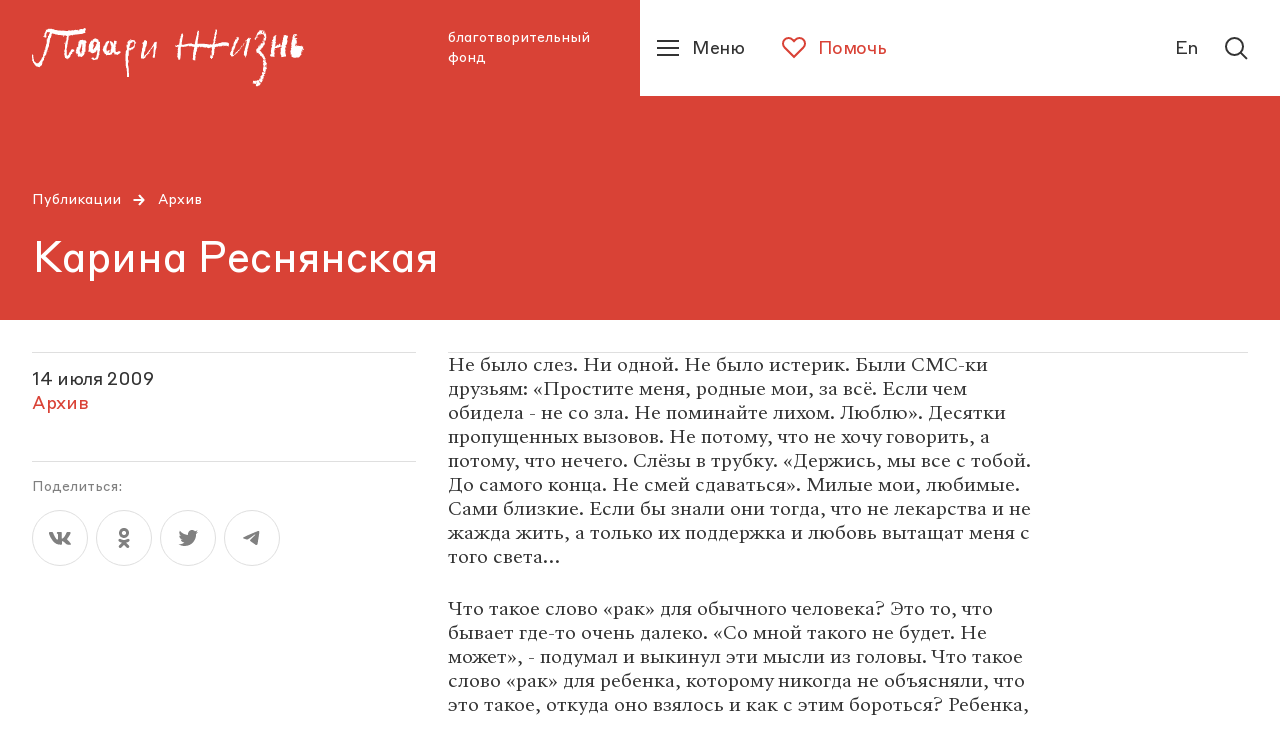

--- FILE ---
content_type: text/html; charset=utf-8
request_url: https://podari-zhizn.ru/ru/publications/6823
body_size: 36113
content:
<!doctype html><html lang="ru" itemscope="itemscope" itemtype="http://schema.org/WebSite"><head><link rel="preload" href="/public/name.svg" as="image"/><link rel="preload" href="/public/assets/application-8af12340e61e2182a415-app.optimize.css" as="style"/><link rel="preload" href="/public/assets/application-8af12340e61e2182a415-styles.optimize.css" as="style"/><title>Карина Реснянская | фонд «Подари жизнь»</title><meta charset="UTF-8" /><meta name="viewport" content="width=device-width, maximum-scale=1, initial-scale=1, user-scalable=no" /><meta http-equiv="X-UA-Compatible" content="IE=edge,chrome=1" /><meta name="theme-color" content="#ffffff" /><meta name="robots" content="index,follow" /><meta name="keywords" content="" /><meta name="description" content="Не было слез. Ни одной. Не было истерик. Были СМС-ки друзьям: «Простите меня, родные мои, за всё. Если чем обидела - не со зла. Не поминайте лихом. Люблю». Десятки пропущенных вызовов. Не потому, что не хочу говорить, а потому, что нечего. Слёзы в трубку. «Держись, мы все с тобой. До самого конца. Не смей сдаваться». Милые мои, любимые. Сами близкие. Если бы знали они тогда, что не лекарства и не жажда жить, а только их поддержка и любовь вытащат меня с того света… Архив‎" /><meta itemprop="name" content="Карина Реснянская | фонд «Подари жизнь»" /><meta itemprop="description" content="Не было слез. Ни одной. Не было истерик. Были СМС-ки друзьям: «Простите меня, родные мои, за всё. Если чем обидела - не со зла. Не поминайте лихом. Люблю». Десятки пропущенных вызовов. Не потому, что не хочу говорить, а потому, что нечего. Слёзы в трубку. «Держись, мы все с тобой. До самого конца. Не смей сдаваться». Милые мои, любимые. Сами близкие. Если бы знали они тогда, что не лекарства и не жажда жить, а только их поддержка и любовь вытащат меня с того света… Архив‎" /><meta itemprop="image" content="https://api.podari-zhizn.ru/storage/post/8843/share/zeqa6kj_rux3-8rgy6fm1q.png" /><meta name="twitter:card" content="summary_large_image" /><meta name="twitter:url" content="podari-zhizn.ru/ru/publications/6823" /><meta name="twitter:title" content="Карина Реснянская | фонд «Подари жизнь»" /><meta name="twitter:description" content="Не было слез. Ни одной. Не было истерик. Были СМС-ки друзьям: «Простите меня, родные мои, за всё. Если чем обидела - не со зла. Не поминайте лихом. Люблю». Десятки пропущенных вызовов. Не потому, что не хочу говорить, а потому, что нечего. Слёзы в трубку. «Держись, мы все с тобой. До самого конца. Не смей сдаваться». Милые мои, любимые. Сами близкие. Если бы знали они тогда, что не лекарства и не жажда жить, а только их поддержка и любовь вытащат меня с того света… Архив‎" /><meta name="twitter:image" content="https://api.podari-zhizn.ru/storage/post/8843/share/zeqa6kj_rux3-8rgy6fm1q.png" /><meta property="og:title" content="Карина Реснянская | фонд «Подари жизнь»" /><meta property="og:image" content="https://api.podari-zhizn.ru/storage/post/8843/share/zeqa6kj_rux3-8rgy6fm1q.png" /><meta property="og:type" content="website" /><meta property="og:url" content="podari-zhizn.ru/ru/publications/6823" /><meta property="og:description" content="Не было слез. Ни одной. Не было истерик. Были СМС-ки друзьям: «Простите меня, родные мои, за всё. Если чем обидела - не со зла. Не поминайте лихом. Люблю». Десятки пропущенных вызовов. Не потому, что не хочу говорить, а потому, что нечего. Слёзы в трубку. «Держись, мы все с тобой. До самого конца. Не смей сдаваться». Милые мои, любимые. Сами близкие. Если бы знали они тогда, что не лекарства и не жажда жить, а только их поддержка и любовь вытащат меня с того света… Архив‎" /><meta property="og:site_name" content="podari-zhizn.ru" /><meta property="og:locale" content="ru" /><link rel="apple-touch-icon" sizes="57x57" href="/favicons/apple-icon-57x57.png"><link rel="apple-touch-icon" sizes="60x60" href="/favicons/apple-icon-60x60.png"><link rel="apple-touch-icon" sizes="72x72" href="/favicons/apple-icon-72x72.png"><link rel="apple-touch-icon" sizes="76x76" href="/favicons/apple-icon-76x76.png"><link rel="apple-touch-icon" sizes="114x114" href="/favicons/apple-icon-114x114.png"><link rel="apple-touch-icon" sizes="120x120" href="/favicons/apple-icon-120x120.png"><link rel="apple-touch-icon" sizes="144x144" href="/favicons/apple-icon-144x144.png"><link rel="apple-touch-icon" sizes="152x152" href="/favicons/apple-icon-152x152.png"><link rel="apple-touch-icon" sizes="180x180" href="/favicons/apple-icon-180x180.png"><link rel="icon" type="image/png" sizes="192x192"  href="/favicons/android-icon-192x192.png"><link rel="icon" type="image/png" sizes="32x32" href="/favicons/favicon-32x32.png"><link rel="icon" type="image/png" sizes="96x96" href="/favicons/favicon-96x96.png"><link rel="icon" type="image/png" sizes="16x16" href="/favicons/favicon-16x16.png"><link rel="manifest" href="/favicons/manifest.json"><meta name="msapplication-TileColor" content="#D94236"><meta name="msapplication-TileImage" content="/favicons/ms-icon-144x144.png"><meta name="theme-color" content="#D94236"><link rel="preload" href="/public/assets/fonts/StyreneBLC-Regular.woff2" as="font"/><link rel="preload" href="/public/assets/fonts/SangBleuRepublic-Medium.woff2" as="font"/><link rel="stylesheet" type="text/css" href="/public/assets/application-8af12340e61e2182a415-app.optimize.css"/><link rel="stylesheet" type="text/css" href="/public/assets/application-8af12340e61e2182a415-styles.optimize.css"/> <script type="text/javascript" src="/public/assets/modernizr.js" async="async"></script><script type="text/javascript" src="/public/assets/application-8af12340e61e2182a415-app.js" defer="defer"></script><meta name="state" content="%7B%22common%22%3A%7B%22isMobile%22%3Afalse%2C%22isTablet%22%3Afalse%2C%22layout%22%3A%22bp4%22%2C%22menu%22%3Afalse%2C%22errorStatus%22%3Anull%2C%22forceHideHeader%22%3Afalse%2C%22startPageTransitions%22%3Afalse%2C%22altLang%22%3A%7B%22disabled%22%3Atrue%2C%22url%22%3Anull%7D%7D%2C%22i18n%22%3A%7B%22locale%22%3A%22ru%22%2C%22regionCode%22%3A%22ru%22%2C%22messages%22%3A%7B%22langToggle%22%3A%22En%22%2C%22misc.learn_more%22%3A%22%D0%9F%D0%BE%D0%B4%D1%80%D0%BE%D0%B1%D0%BD%D0%B5%D0%B5%22%2C%22misc.show_more%22%3A%22%D0%9F%D0%BE%D0%BA%D0%B0%D0%B7%D0%B0%D1%82%D1%8C%20%D0%B5%D1%89%D0%B5%22%2C%22misc.read_more%22%3A%22%D0%A7%D0%B8%D1%82%D0%B0%D1%82%D1%8C%20%D0%B4%D0%B0%D0%BB%D0%B5%D0%B5%22%2C%22misc.read_all%22%3A%22%D0%A7%D0%B8%D1%82%D0%B0%D1%82%D1%8C%20%D0%BF%D0%BE%D0%BB%D0%BD%D0%BE%D1%81%D1%82%D1%8C%D1%8E%22%2C%22misc.collapse%22%3A%22%D0%A1%D0%B2%D0%B5%D1%80%D0%BD%D1%83%D1%82%D1%8C%22%2C%22misc.share%22%3A%22%D0%9F%D0%BE%D0%B4%D0%B5%D0%BB%D0%B8%D1%82%D1%8C%D1%81%D1%8F%3A%22%2C%22misc.back%22%3A%22%D0%B2%D0%B5%D1%80%D0%BD%D1%83%D1%82%D1%8C%D1%81%D1%8F%20%D0%BD%D0%B0%D0%B7%D0%B0%D0%B4%22%2C%22misc.prefixes.metro%22%3A%22%D0%BC.%20%22%2C%22misc.to_cms%22%3A%22%D0%9E%D1%82%D0%BA%D1%80%D1%8B%D1%82%D1%8C%20%D0%B2%20%D0%B0%D0%B4%D0%BC%D0%B8%D0%BD%D0%BA%D0%B5%22%2C%22misc.agree_button%22%3A%22%D0%A5%D0%BE%D1%80%D0%BE%D1%88%D0%BE%22%2C%22header.title%22%3A%22%D0%B1%D0%BB%D0%B0%D0%B3%D0%BE%D1%82%D0%B2%D0%BE%D1%80%D0%B8%D1%82%D0%B5%D0%BB%D1%8C%D0%BD%D1%8B%D0%B9%20%D1%84%D0%BE%D0%BD%D0%B4%22%2C%22header.help%22%3A%22%D0%9F%D0%BE%D0%BC%D0%BE%D1%87%D1%8C%22%2C%22header.menu%22%3A%22%D0%9C%D0%B5%D0%BD%D1%8E%22%2C%22header.lang%22%3A%22English%22%2C%22header.lang_short%22%3A%22En%22%2C%22header.lang_full%22%3A%22Switch%20to%20English%20version%22%2C%22header.search%22%3A%22%D0%9F%D0%BE%D0%B8%D1%81%D0%BA%22%2C%22footer.socials_title%22%3A%22%D0%9F%D0%BE%D0%B4%D0%BF%D0%B8%D1%81%D1%8B%D0%B2%D0%B0%D0%B9%D1%82%D0%B5%D1%81%D1%8C%20%D0%BD%D0%B0%20%D0%BD%D0%B0%D1%81%20%D0%B2%20%D1%81%D0%BE%D1%86%D1%81%D0%B5%D1%82%D1%8F%D1%85%22%2C%22footer.downloads_title%22%3A%22%D0%A1%D0%BA%D0%B0%D1%87%D0%B0%D1%82%D1%8C%20%D0%BF%D1%80%D0%B8%D0%BB%D0%BE%D0%B6%D0%B5%D0%BD%D0%B8%D0%B5%22%2C%22footer.contact_us%22%3A%22%D0%A1%D0%B2%D1%8F%D0%B6%D0%B8%D1%82%D0%B5%D1%81%D1%8C%20%D1%81%20%D0%BD%D0%B0%D0%BC%D0%B8%22%2C%22footer.previous_version%22%3A%22%D0%9F%D1%80%D0%B5%D0%B4%D1%8B%D0%B4%D1%83%D1%89%D0%B0%D1%8F%20%D0%B2%D0%B5%D1%80%D1%81%D0%B8%D1%8F%20%D1%81%D0%B0%D0%B9%D1%82%D0%B0%22%2C%22search.placeholder%22%3A%22%D0%9F%D0%BE%D0%B8%D1%81%D0%BA%20%D0%BF%D0%BE%20%D1%81%D0%B0%D0%B9%D1%82%D1%83%22%2C%22search.find%22%3A%22%D0%9D%D0%B0%D0%B9%D1%82%D0%B8%22%2C%22search.all_sections%22%3A%22%D0%92%D1%81%D0%B5%20%D1%80%D0%B0%D0%B7%D0%B4%D0%B5%D0%BB%D1%8B%22%2C%22search.relevance%22%3A%22%D0%9F%D0%BE%20%D1%80%D0%B5%D0%BB%D0%B5%D0%B2%D0%B0%D0%BD%D1%82%D0%BD%D0%BE%D1%81%D1%82%D0%B8%22%2C%22search.date%22%3A%22%D0%9F%D0%BE%20%D0%B4%D0%B0%D1%82%D0%B5%22%2C%22search.sort_label%22%3A%22%D0%A1%D0%BE%D1%80%D1%82%D0%B8%D1%80%D0%BE%D0%B2%D0%B0%D1%82%D1%8C%3A%22%2C%22search.nothing_found%22%3A%22%D0%9F%D0%BE%20%D0%B2%D0%B0%D1%88%D0%B5%D0%BC%D1%83%20%D0%B7%D0%B0%D0%BF%D1%80%D0%BE%D1%81%D1%83%20%D0%BD%D0%B8%D1%87%D0%B5%D0%B3%D0%BE%20%D0%BD%D0%B5%20%D0%BD%D0%B0%D0%B9%D0%B4%D0%B5%D0%BD%D0%BE.%22%2C%22search.advice%22%3A%22%D0%9F%D0%BE%D0%BF%D1%80%D0%BE%D0%B1%D1%83%D0%B9%D1%82%D0%B5%20%D0%B2%D0%B2%D0%B5%D1%81%D1%82%D0%B8%20%D0%B4%D1%80%D1%83%D0%B3%D0%BE%D0%B9%20%D0%BF%D0%BE%D0%B8%D1%81%D0%BA%D0%BE%D0%B2%D1%8B%D0%B9%C2%A0%D0%B7%D0%B0%D0%BF%D1%80%D0%BE%D1%81.%22%2C%22blocks.gallery_counter%22%3A%22%D0%B8%D0%B7%22%2C%22blocks.navigation_title%22%3A%22%D0%92%20%D1%80%D0%B0%D0%B7%D0%B4%D0%B5%D0%BB%D0%B5%22%2C%22blocks.read_also.title%22%3A%22%D0%9D%D0%BE%D0%B2%D0%BE%D1%81%D1%82%D0%B8%22%2C%22blocks.read_also.link_title%22%3A%22%D0%92%D1%81%D0%B5%20%D0%BD%D0%BE%D0%B2%D0%BE%D1%81%D1%82%D0%B8%22%2C%22blocks.hospital_contact.address%22%3A%22%D0%90%D0%B4%D1%80%D0%B5%D1%81%3A%22%2C%22blocks.hospital_contact.metro%22%3A%22%D0%9C%D0%B5%D1%82%D1%80%D0%BE%3A%22%2C%22blocks.hospital_contact.phone%22%3A%22%D0%A2%D0%B5%D0%BB%D0%B5%D1%84%D0%BE%D0%BD%3A%22%2C%22blocks.hospital_contact.site%22%3A%22%D0%A1%D0%B0%D0%B9%D1%82%3A%22%2C%22blocks.hospital_contact.work_time%22%3A%22%D0%A7%D0%B0%D1%81%D1%8B%20%D1%80%D0%B0%D0%B1%D0%BE%D1%82%D1%8B%3A%22%2C%22blocks.hospital_contact.smi%22%3A%22%D0%94%D0%BB%D1%8F%20%D0%A1%D0%9C%D0%98%3A%22%2C%22blocks.reviews.title%22%3A%22%D0%9E%D1%81%D1%82%D0%B0%D0%B2%D0%B8%D1%82%D1%8C%20%D0%BE%D1%82%D0%B7%D1%8B%D0%B2%22%2C%22blocks.reviews.form.name%22%3A%22%D0%92%D0%B0%D1%88%D0%B5%20%D0%B8%D0%BC%D1%8F%22%2C%22blocks.reviews.form.review%22%3A%22%D0%92%D0%B0%D1%88%20%D0%BE%D1%82%D0%B7%D1%8B%D0%B2%22%2C%22blocks.reviews.form.button_text%22%3A%22%D0%9E%D1%82%D0%BF%D1%80%D0%B0%D0%B2%D0%B8%D1%82%D1%8C%22%2C%22blocks.reviews.form.error%22%3A%22%D0%9F%D1%80%D0%BE%D0%B8%D0%B7%D0%BE%D1%88%D0%BB%D0%B0%20%D0%BE%D1%88%D0%B8%D0%B1%D0%BA%D0%B0.%20%D0%9F%D0%BE%D0%BF%D1%80%D0%BE%D0%B1%D1%83%D0%B9%D1%82%D0%B5%20%D0%BF%D0%BE%D0%B2%D1%82%D0%BE%D1%80%D0%B8%D1%82%D1%8C%20%D0%BF%D0%BE%D0%BF%D1%8B%D1%82%D0%BA%D1%83%20%D0%BF%D0%BE%D0%B7%D0%B6%D0%B5%22%2C%22blocks.reviews.form.success%22%3A%22%D0%A1%D0%BF%D0%B0%D1%81%D0%B8%D0%B1%D0%BE%20%D0%B7%D0%B0%20%D0%BE%D1%82%D0%B7%D1%8B%D0%B2!%20%D0%9E%D0%BD%C2%A0%D0%BF%D0%BE%D1%8F%D0%B2%D0%B8%D1%82%D1%81%D1%8F%20%D0%BD%D0%B0%20%D1%81%D0%B0%D0%B9%D1%82%D0%B5%20%D0%BF%D0%BE%D1%81%D0%BB%D0%B5%C2%A0%D0%BC%D0%BE%D0%B4%D0%B5%D1%80%D0%B0%D1%86%D0%B8%D0%B8%22%2C%22blocks.map.filters.cities%22%3A%22%D0%92%D1%81%D0%B5%20%D0%B3%D0%BE%D1%80%D0%BE%D0%B4%D0%B0%22%2C%22blocks.map.filters.metros%22%3A%22%D0%92%D1%81%D0%B5%20%D1%81%D1%82%D0%B0%D0%BD%D1%86%D0%B8%D0%B8%22%2C%22blocks.map.filters.map_regions%22%3A%22%D0%92%D1%81%D0%B5%20%D1%80%D0%B5%D0%B3%D0%B8%D0%BE%D0%BD%D1%8B%22%2C%22blocks.map.filters.list%22%3A%22%D0%A1%D0%BF%D0%B8%D1%81%D0%BE%D0%BA%22%2C%22blocks.map.filters.map%22%3A%22%D0%9A%D0%B0%D1%80%D1%82%D0%B0%22%2C%22blocks.map.placeholders.cities%22%3A%22%D0%92%D1%8B%D0%B1%D0%B5%D1%80%D0%B8%D1%82%D0%B5%20%D0%B3%D0%BE%D1%80%D0%BE%D0%B4%22%2C%22blocks.map.placeholders.metros%22%3A%22%D0%92%D1%8B%D0%B1%D0%B5%D1%80%D0%B8%D1%82%D0%B5%20%D0%BC%D0%B5%D1%82%D1%80%D0%BE%22%2C%22blocks.map.placeholders.map_regions%22%3A%22%D0%92%D1%8B%D0%B1%D0%B5%D1%80%D0%B8%D1%82%D0%B5%20%D1%80%D0%B5%D0%B3%D0%B8%D0%BE%D0%BD%22%2C%22blocks.map.placeholders.search%22%3A%22%D0%92%D0%B2%D0%B5%D0%B4%D0%B8%D1%82%D0%B5%20%D0%B7%D0%B0%D0%BF%D1%80%D0%BE%D1%81%22%2C%22blocks.map.labels.cities%22%3A%22%D0%93%D0%BE%D1%80%D0%BE%D0%B4%22%2C%22blocks.map.labels.metros%22%3A%22%D0%9C%D0%B5%D1%82%D1%80%D0%BE%22%2C%22blocks.map.labels.map_regions%22%3A%22%D0%A0%D0%B5%D0%B3%D0%B8%D0%BE%D0%BD%22%2C%22blocks.map.labels.saturday_work%22%3A%22%D0%A0%D0%B0%D0%B1%D0%BE%D1%82%D0%B0%D0%B5%D1%82%20%D0%B2%20%D1%81%D1%83%D0%B1%D0%B1%D0%BE%D1%82%D1%83%22%2C%22blocks.report.heading.expenseItem%22%3A%22%D0%A1%D1%82%D0%B0%D1%82%D1%8C%D1%8F%20%D1%80%D0%B0%D1%81%D1%85%D0%BE%D0%B4%D0%B0%22%2C%22blocks.report.heading.sum%22%3A%22%D0%A1%D1%83%D0%BC%D0%BC%D0%B0%22%2C%22blocks.report.heading.percent%22%3A%22%D0%9F%D1%80%D0%BE%D1%86%D0%B5%D0%BD%D1%82%22%2C%22blocks.wysiwyg_table.warning%22%3A%22%D0%9F%D1%80%D0%BE%D0%B2%D0%B5%D0%B4%D0%B8%D1%82%D0%B5%20%D0%BF%D0%B0%D0%BB%D1%8C%D1%86%D0%B5%D0%BC%20%D0%B2%D0%BB%D0%B5%D0%B2%D0%BE%2C%20%D1%87%D1%82%D0%BE%D0%B1%D1%8B%20%D0%BF%D0%BE%D1%81%D0%BC%D0%BE%D1%82%D1%80%D0%B5%D1%82%D1%8C%20%D0%B2%D1%81%D1%8E%20%D1%82%D0%B0%D0%B1%D0%BB%D0%B8%D1%86%D1%83%22%2C%22pages.unit.navigation_label%22%3A%22%D0%9F%D0%B5%D1%80%D0%B5%D0%B9%D1%82%D0%B8%20%D0%B2%20%D1%80%D0%B0%D0%B7%D0%B4%D0%B5%D0%BB%22%2C%22pages.child.button_text%22%3A%22%D0%9F%D0%BE%D0%BC%D0%BE%D1%87%D1%8C%22%2C%22pages.child.remaining%22%3A%22%D0%BE%D1%81%D1%82%D0%B0%D0%BB%D0%BE%D1%81%D1%8C%20%D1%81%D0%BE%D0%B1%D1%80%D0%B0%D1%82%D1%8C%22%2C%22pages.child.finished%22%3A%22%D0%A1%D0%B1%D0%BE%D1%80%20%D0%B7%D0%B0%D0%B2%D0%B5%D1%80%D1%88%D0%B5%D0%BD%22%2C%22pages.child.disease%22%3A%22%D0%94%D0%B8%D0%B0%D0%B3%D0%BD%D0%BE%D0%B7%22%2C%22pages.child.age%22%3A%22%D0%92%D0%BE%D0%B7%D1%80%D0%B0%D1%81%D1%82%22%2C%22pages.child.city%22%3A%22%D0%93%D0%BE%D1%80%D0%BE%D0%B4%22%2C%22pages.child.death_date%22%3A%22%D0%94%D0%B0%D1%82%D0%B0%20%D1%81%D0%BC%D0%B5%D1%80%D1%82%D0%B8%22%2C%22pages.publication.authors_label%22%3A%22%D0%A2%D0%B5%D0%BA%D1%81%D1%82%3A%22%2C%22pages.publications.title%22%3A%22%D0%9F%D1%83%D0%B1%D0%BB%D0%B8%D0%BA%D0%B0%D1%86%D0%B8%D0%B8%22%2C%22pages.publications.all_categories%22%3A%22%D0%92%D1%81%D0%B5%22%2C%22pages.main.help%22%3A%22%D0%9F%D0%BE%D0%BC%D0%BE%D1%87%D1%8C%22%2C%22pages.main.no_children%22%3A%22%D0%98%D0%BD%D1%84%D0%BE%D1%80%D0%BC%D0%B0%D1%86%D0%B8%D1%8F%20%D0%BE%D0%B1%D0%BD%D0%BE%D0%B2%D0%BB%D1%8F%D0%B5%D1%82%D1%81%D1%8F%22%2C%22pages.main.donate%22%3A%22%D0%9F%D0%BE%D0%B6%D0%B5%D1%80%D1%82%D0%B2%D0%BE%D0%B2%D0%B0%D1%82%D1%8C%22%2C%22pages.main.donate_section%22%3A%22%D0%A1%D0%B4%D0%B5%D0%BB%D0%B0%D0%B9%D1%82%D0%B5%20%D0%BF%D0%BE%D0%B6%D0%B5%D1%80%D1%82%D0%B2%D0%BE%D0%B2%D0%B0%D0%BD%D0%B8%D0%B5%22%2C%22pages.main.or%22%3A%22%D0%B8%D0%BB%D0%B8%22%2C%22pages.main.get_help%22%3A%22%D0%9F%D0%BE%D0%BB%D1%83%D1%87%D0%B8%D1%82%D1%8C%20%D0%BF%D0%BE%D0%BC%D0%BE%D1%89%D1%8C%22%2C%22pages.error.404%22%3A%22%D0%9A%20%D1%81%D0%BE%D0%B6%D0%B0%D0%BB%D0%B5%D0%BD%D0%B8%D1%8E%2C%20%D0%B7%D0%B0%D0%BF%D1%80%D0%B0%D1%88%D0%B8%D0%B2%D0%B0%D0%B5%D0%BC%D0%B0%D1%8F%20%D0%B2%D0%B0%D0%BC%D0%B8%20%D1%81%D1%82%D1%80%D0%B0%D0%BD%D0%B8%D1%86%D0%B0%20%D0%BD%D0%B5%20%D0%BD%D0%B0%D0%B9%D0%B4%D0%B5%D0%BD%D0%B0.%22%2C%22pages.error.500%22%3A%22%D0%A7%D1%82%D0%BE-%D1%82%D0%BE%20%D0%BF%D0%BE%D1%88%D0%BB%D0%BE%20%D0%BD%D0%B5%20%D1%82%D0%B0%D0%BA%22%2C%22pages.error.link_title%22%3A%22%D0%9F%D0%B5%D1%80%D0%B5%D0%B9%D1%82%D0%B8%20%D0%BD%D0%B0%20%D0%B3%D0%BB%D0%B0%D0%B2%D0%BD%D1%83%D1%8E%22%7D%7D%2C%22popups%22%3A%7B%22show%22%3Afalse%2C%22options%22%3A%7B%7D%2C%22animationTimeouts%22%3A%7B%22enter%22%3A1%2C%22exit%22%3A1%7D%7D%2C%22seo%22%3A%7B%22title%22%3A%22%D0%9A%D0%B0%D1%80%D0%B8%D0%BD%D0%B0%20%D0%A0%D0%B5%D1%81%D0%BD%D1%8F%D0%BD%D1%81%D0%BA%D0%B0%D1%8F%20%7C%20%D1%84%D0%BE%D0%BD%D0%B4%20%C2%AB%D0%9F%D0%BE%D0%B4%D0%B0%D1%80%D0%B8%20%D0%B6%D0%B8%D0%B7%D0%BD%D1%8C%C2%BB%22%2C%22description%22%3A%22%D0%9D%D0%B5%20%D0%B1%D1%8B%D0%BB%D0%BE%20%D1%81%D0%BB%D0%B5%D0%B7.%20%D0%9D%D0%B8%20%D0%BE%D0%B4%D0%BD%D0%BE%D0%B9.%20%D0%9D%D0%B5%20%D0%B1%D1%8B%D0%BB%D0%BE%20%D0%B8%D1%81%D1%82%D0%B5%D1%80%D0%B8%D0%BA.%20%D0%91%D1%8B%D0%BB%D0%B8%20%D0%A1%D0%9C%D0%A1-%D0%BA%D0%B8%20%D0%B4%D1%80%D1%83%D0%B7%D1%8C%D1%8F%D0%BC%3A%20%C2%AB%D0%9F%D1%80%D0%BE%D1%81%D1%82%D0%B8%D1%82%D0%B5%20%D0%BC%D0%B5%D0%BD%D1%8F%2C%20%D1%80%D0%BE%D0%B4%D0%BD%D1%8B%D0%B5%20%D0%BC%D0%BE%D0%B8%2C%20%D0%B7%D0%B0%20%D0%B2%D1%81%D1%91.%20%D0%95%D1%81%D0%BB%D0%B8%20%D1%87%D0%B5%D0%BC%20%D0%BE%D0%B1%D0%B8%D0%B4%D0%B5%D0%BB%D0%B0%20-%20%D0%BD%D0%B5%20%D1%81%D0%BE%20%D0%B7%D0%BB%D0%B0.%20%D0%9D%D0%B5%20%D0%BF%D0%BE%D0%BC%D0%B8%D0%BD%D0%B0%D0%B9%D1%82%D0%B5%20%D0%BB%D0%B8%D1%85%D0%BE%D0%BC.%20%D0%9B%D1%8E%D0%B1%D0%BB%D1%8E%C2%BB.%20%D0%94%D0%B5%D1%81%D1%8F%D1%82%D0%BA%D0%B8%20%D0%BF%D1%80%D0%BE%D0%BF%D1%83%D1%89%D0%B5%D0%BD%D0%BD%D1%8B%D1%85%20%D0%B2%D1%8B%D0%B7%D0%BE%D0%B2%D0%BE%D0%B2.%20%D0%9D%D0%B5%20%D0%BF%D0%BE%D1%82%D0%BE%D0%BC%D1%83%2C%20%D1%87%D1%82%D0%BE%20%D0%BD%D0%B5%20%D1%85%D0%BE%D1%87%D1%83%20%D0%B3%D0%BE%D0%B2%D0%BE%D1%80%D0%B8%D1%82%D1%8C%2C%20%D0%B0%20%D0%BF%D0%BE%D1%82%D0%BE%D0%BC%D1%83%2C%20%D1%87%D1%82%D0%BE%20%D0%BD%D0%B5%D1%87%D0%B5%D0%B3%D0%BE.%20%D0%A1%D0%BB%D1%91%D0%B7%D1%8B%20%D0%B2%20%D1%82%D1%80%D1%83%D0%B1%D0%BA%D1%83.%20%C2%AB%D0%94%D0%B5%D1%80%D0%B6%D0%B8%D1%81%D1%8C%2C%20%D0%BC%D1%8B%20%D0%B2%D1%81%D0%B5%20%D1%81%20%D1%82%D0%BE%D0%B1%D0%BE%D0%B9.%20%D0%94%D0%BE%20%D1%81%D0%B0%D0%BC%D0%BE%D0%B3%D0%BE%20%D0%BA%D0%BE%D0%BD%D1%86%D0%B0.%20%D0%9D%D0%B5%20%D1%81%D0%BC%D0%B5%D0%B9%20%D1%81%D0%B4%D0%B0%D0%B2%D0%B0%D1%82%D1%8C%D1%81%D1%8F%C2%BB.%20%D0%9C%D0%B8%D0%BB%D1%8B%D0%B5%20%D0%BC%D0%BE%D0%B8%2C%20%D0%BB%D1%8E%D0%B1%D0%B8%D0%BC%D1%8B%D0%B5.%20%D0%A1%D0%B0%D0%BC%D0%B8%20%D0%B1%D0%BB%D0%B8%D0%B7%D0%BA%D0%B8%D0%B5.%20%D0%95%D1%81%D0%BB%D0%B8%20%D0%B1%D1%8B%20%D0%B7%D0%BD%D0%B0%D0%BB%D0%B8%20%D0%BE%D0%BD%D0%B8%20%D1%82%D0%BE%D0%B3%D0%B4%D0%B0%2C%20%D1%87%D1%82%D0%BE%20%D0%BD%D0%B5%20%D0%BB%D0%B5%D0%BA%D0%B0%D1%80%D1%81%D1%82%D0%B2%D0%B0%20%D0%B8%20%D0%BD%D0%B5%20%D0%B6%D0%B0%D0%B6%D0%B4%D0%B0%20%D0%B6%D0%B8%D1%82%D1%8C%2C%20%D0%B0%20%D1%82%D0%BE%D0%BB%D1%8C%D0%BA%D0%BE%20%D0%B8%D1%85%20%D0%BF%D0%BE%D0%B4%D0%B4%D0%B5%D1%80%D0%B6%D0%BA%D0%B0%20%D0%B8%20%D0%BB%D1%8E%D0%B1%D0%BE%D0%B2%D1%8C%20%D0%B2%D1%8B%D1%82%D0%B0%D1%89%D0%B0%D1%82%20%D0%BC%D0%B5%D0%BD%D1%8F%20%D1%81%20%D1%82%D0%BE%D0%B3%D0%BE%20%D1%81%D0%B2%D0%B5%D1%82%D0%B0%E2%80%A6%20%D0%90%D1%80%D1%85%D0%B8%D0%B2%E2%80%8E%22%2C%22keywords%22%3Anull%2C%22image%22%3A%22https%3A%2F%2Fapi.podari-zhizn.ru%2Fstorage%2Fpost%2F8843%2Fshare%2Fzeqa6kj_rux3-8rgy6fm1q.png%22%7D%2C%22settings%22%3A%7B%22header%22%3A%7B%22navigation%22%3A%5B%7B%22title%22%3A%22%D0%9A%D1%82%D0%BE%20%D0%BC%D1%8B%22%2C%22slug%22%3A%22who-we%22%2C%22items%22%3A%5B%7B%22title%22%3A%22%D0%9E%20%D1%84%D0%BE%D0%BD%D0%B4%D0%B5%22%2C%22slug%22%3A%22istoriya%22%2C%22type%22%3A%22Unit%3A%3APage%22%2C%22long_path%22%3A%22who-we%2Fistoriya%22%7D%2C%7B%22title%22%3A%22%D0%9A%D0%BE%D0%BD%D1%82%D0%B0%D0%BA%D1%82%D1%8B%20%D0%B8%20%D1%80%D0%B5%D0%BA%D0%B2%D0%B8%D0%B7%D0%B8%D1%82%D1%8B%22%2C%22slug%22%3A%22kontakty-i-rekvizity%22%2C%22type%22%3A%22Unit%3A%3APage%22%2C%22long_path%22%3A%22who-we%2Fkontakty-i-rekvizity%22%7D%2C%7B%22title%22%3A%22%D0%9A%D0%BE%D0%BC%D0%B0%D0%BD%D0%B4%D0%B0%22%2C%22slug%22%3A%22komanda%22%2C%22type%22%3A%22Unit%3A%3APage%22%2C%22long_path%22%3A%22who-we%2Fkomanda%22%7D%2C%7B%22title%22%3A%22%D0%9E%D1%82%D1%87%D0%B5%D1%82%D1%8B%22%2C%22slug%22%3A%22otchety%22%2C%22type%22%3A%22Unit%3A%3APage%22%2C%22long_path%22%3A%22who-we%2Fotchety%22%7D%5D%7D%2C%7B%22title%22%3A%22%D0%A7%D1%82%D0%BE%20%D0%BC%D1%8B%20%D0%B4%D0%B5%D0%BB%D0%B0%D0%B5%D0%BC%20%22%2C%22slug%22%3A%22what-we-do%22%2C%22tabs%22%3A%5B%7B%22title%22%3A%22%D0%9F%D1%80%D0%BE%D0%B5%D0%BA%D1%82%D1%8B%22%2C%22slug%22%3A%22proekty%22%2C%22items%22%3A%5B%7B%22title%22%3A%22%D0%A1%D0%BE%D1%86%D0%B8%D0%B0%D0%BB%D1%8C%D0%BD%D0%B0%D1%8F%20%D0%BF%D0%BE%D0%BC%D0%BE%D1%89%D1%8C%22%2C%22slug%22%3A%22project-sotsialnaya-pomosch%22%2C%22type%22%3A%22Unit%3A%3AProject%22%2C%22long_path%22%3A%22what-we-do%2Fproject-sotsialnaya-pomosch%22%7D%2C%7B%22title%22%3A%22%D0%92%D0%BE%D0%BB%D0%BE%D0%BD%D1%82%D0%B5%D1%80%D1%81%D1%82%D0%B2%D0%BE%22%2C%22slug%22%3A%22project-volonterstvo%22%2C%22type%22%3A%22Unit%3A%3AProject%22%2C%22long_path%22%3A%22what-we-do%2Fproject-volonterstvo%22%7D%2C%7B%22title%22%3A%22%D0%9D%D0%B5%D0%BC%D0%B5%D0%B4%D0%B8%D1%86%D0%B8%D0%BD%D1%81%D0%BA%D0%B0%D1%8F%20%D1%80%D0%B5%D0%B0%D0%B1%D0%B8%D0%BB%D0%B8%D1%82%D0%B0%D1%86%D0%B8%D1%8F%22%2C%22slug%22%3A%22nemeditsinskaya-reabilitatsiya%22%2C%22type%22%3A%22Unit%3A%3AProject%22%2C%22long_path%22%3A%22what-we-do%2Fnemeditsinskaya-reabilitatsiya%22%7D%2C%7B%22title%22%3A%22%D0%94%D0%B5%D1%82%D1%81%D0%BA%D0%B8%D0%B9%20%D0%BF%D0%B0%D0%BD%D1%81%D0%B8%D0%BE%D0%BD%D0%B0%D1%82%20%C2%AB%D0%98%D0%B7%D0%BC%D0%B0%D0%BB%D0%BA%D0%BE%D0%B2%D0%BE%C2%BB%22%2C%22slug%22%3A%22izmalkovo%22%2C%22type%22%3A%22Unit%3A%3AProject%22%2C%22long_path%22%3A%22what-we-do%2Fizmalkovo%22%7D%5D%7D%2C%7B%22title%22%3A%22%D0%9C%D0%B5%D1%80%D0%BE%D0%BF%D1%80%D0%B8%D1%8F%D1%82%D0%B8%D1%8F%20%22%2C%22slug%22%3A%22meropriyatiya%22%2C%22items%22%3A%5B%7B%22title%22%3A%22%D0%A0%D0%B5%D0%B3%D1%83%D0%BB%D1%8F%D1%80%D0%BD%D1%8B%D0%B5%20%D1%81%D0%BE%D0%B1%D1%8B%D1%82%D0%B8%D1%8F%20%22%2C%22slug%22%3A%22events%22%2C%22type%22%3A%22Unit%3A%3APage%22%2C%22long_path%22%3A%22what-we-do%2Fevents%22%7D%2C%7B%22title%22%3A%22%D0%9F%D1%80%D0%BE%D1%88%D0%B5%D0%B4%D1%88%D0%B8%D0%B5%20%D1%81%D0%BE%D0%B1%D1%8B%D1%82%D0%B8%D1%8F%22%2C%22slug%22%3A%22proshedshie%22%2C%22type%22%3A%22Unit%3A%3APage%22%2C%22long_path%22%3A%22what-we-do%2Fproshedshie%22%7D%5D%7D%2C%7B%22title%22%3A%22%D0%98%D0%BD%D0%B8%D1%86%D0%B8%D0%B0%D1%82%D0%B8%D0%B2%D1%8B%22%2C%22slug%22%3A%22initsiativy%22%2C%22items%22%3A%5B%7B%22title%22%3A%22%D0%9E%D1%82%D1%87%D0%B5%D1%82%D0%BD%D0%BE%D1%81%D1%82%D1%8C%20%D0%B4%D0%BB%D1%8F%20%D0%9D%D0%9A%D0%9E%22%2C%22slug%22%3A%22otchetnost-dlya-nko%22%2C%22type%22%3A%22Unit%3A%3APage%22%2C%22long_path%22%3A%22what-we-do%2Fotchetnost-dlya-nko%22%7D%2C%7B%22title%22%3A%22%D0%94%D0%BE%D1%81%D1%82%D1%83%D0%BF%D0%BD%D0%BE%D1%81%D1%82%D1%8C%20%D0%BE%D0%B1%D0%B5%D0%B7%D0%B1%D0%BE%D0%BB%D0%B8%D0%B2%D0%B0%D0%BD%D0%B8%D1%8F%22%2C%22slug%22%3A%22dostupnost-obezbolivaniya%22%2C%22type%22%3A%22Unit%3A%3APage%22%2C%22long_path%22%3A%22what-we-do%2Fdostupnost-obezbolivaniya%22%7D%2C%7B%22title%22%3A%22%D0%9F%D0%BE%D1%81%D0%B5%D1%89%D0%B5%D0%BD%D0%B8%D0%B5%20%D1%80%D0%B5%D0%B0%D0%BD%D0%B8%D0%BC%D0%B0%D1%86%D0%B8%D0%B8%22%2C%22slug%22%3A%22poseschenie-rebenka-v-otdelenii-reanimatsii%22%2C%22type%22%3A%22Unit%3A%3APage%22%2C%22long_path%22%3A%22what-we-do%2Fposeschenie-rebenka-v-otdelenii-reanimatsii%22%7D%2C%7B%22title%22%3A%22%20%D0%9B%D0%B5%D0%BA%D0%B0%D1%80%D1%81%D1%82%D0%B2%D0%B0%20%E2%80%94%20%D1%80%D0%B0%D0%B7%D1%80%D0%B5%D1%88%D0%B5%D0%BD%D0%B8%D0%B5%20%D0%BD%D0%B0%20%D0%B2%D0%B2%D0%BE%D0%B7%20%22%2C%22slug%22%3A%22nezaregistrirovannye-lekarstva-razreshenie-na-vvoz%22%2C%22type%22%3A%22Unit%3A%3APage%22%2C%22long_path%22%3A%22what-we-do%2Fnezaregistrirovannye-lekarstva-razreshenie-na-vvoz%22%7D%2C%7B%22title%22%3A%22%C2%AB%D0%97%D0%B0%D0%BA%D0%BE%D0%BD%20%D0%BE%20%D0%B1%D0%BE%D0%BB%D1%8C%D0%BD%D0%B8%D1%87%D0%BD%D1%8B%D1%85%C2%BB%20%E2%80%94%20%D0%B8%D0%B7%D0%BC%D0%B5%D0%BD%D0%B5%D0%BD%D0%B8%D1%8F%22%2C%22slug%22%3A%22zakon-o-bolnichnyh-izmeneniya%22%2C%22type%22%3A%22Unit%3A%3APage%22%2C%22long_path%22%3A%22what-we-do%2Fzakon-o-bolnichnyh-izmeneniya%22%7D%2C%7B%22title%22%3A%22%D0%A0%D0%B5%D0%B3%D0%B8%D1%81%D1%82%D1%80%20%D0%B4%D0%BE%D0%B1%D1%80%D1%8B%D1%85%20%D0%BB%D1%8E%D0%B4%D0%B5%D0%B9%22%2C%22slug%22%3A%22registr-dobryh-ludei%22%2C%22type%22%3A%22Unit%3A%3APage%22%2C%22long_path%22%3A%22what-we-do%2Fregistr-dobryh-ludei%22%7D%2C%7B%22title%22%3A%22%D0%9F%D1%80%D0%BE%D0%B3%D1%83%D0%BB%D0%BA%D0%B0%20%C2%AB%D0%9F%D1%80%D0%B8%D0%BC%D0%B8%D1%82%D0%B5%20%D0%BD%D0%B0%D1%81%20%D1%81%20%D0%BB%D1%8E%D0%B1%D0%BE%D0%B2%D1%8C%D1%8E%C2%BB%22%2C%22slug%22%3A%22progulka-primite-nas-s-lubovu%22%2C%22type%22%3A%22Unit%3A%3APage%22%2C%22long_path%22%3A%22what-we-do%2Fprogulka-primite-nas-s-lubovu%22%7D%5D%7D%5D%7D%2C%7B%22title%22%3A%22%D0%9F%D0%BE%D0%BC%D0%BE%D1%87%D1%8C%20%D1%84%D0%BE%D0%BD%D0%B4%D1%83%20%22%2C%22slug%22%3A%22give-help%22%2C%22items%22%3A%5B%7B%22title%22%3A%22%D0%9F%D0%BE%D0%BC%D0%BE%D1%87%D1%8C%20%D0%B4%D0%B5%D1%82%D1%8F%D0%BC%22%2C%22slug%22%3A%22spisok-detei%22%2C%22type%22%3A%22Unit%3A%3APage%22%2C%22long_path%22%3A%22give-help%2Fspisok-detei%22%7D%2C%7B%22title%22%3A%22%D0%A1%D1%82%D0%B0%D1%82%D1%8C%20%D0%B4%D0%BE%D0%BD%D0%BE%D1%80%D0%BE%D0%BC%22%2C%22slug%22%3A%22stat-donorom%22%2C%22type%22%3A%22Unit%3A%3APage%22%2C%22long_path%22%3A%22give-help%2Fstat-donorom%22%7D%2C%7B%22title%22%3A%22%D0%94%D0%BB%D1%8F%20%D0%BA%D0%BE%D0%BC%D0%BF%D0%B0%D0%BD%D0%B8%D0%B9%22%2C%22slug%22%3A%22dlya-kompanii%22%2C%22type%22%3A%22Unit%3A%3APage%22%2C%22long_path%22%3A%22give-help%2Fdlya-kompanii%22%7D%2C%7B%22title%22%3A%22%D0%A1%D1%82%D0%B0%D1%82%D1%8C%20%D0%B2%D0%BE%D0%BB%D0%BE%D0%BD%D1%82%D0%B5%D1%80%D0%BE%D0%BC%22%2C%22slug%22%3A%22stan_volonterom_2%22%2C%22type%22%3A%22Unit%3A%3APage%22%2C%22long_path%22%3A%22give-help%2Fstan_volonterom_2%22%7D%2C%7B%22title%22%3A%22%D0%9F%D0%BE%D0%BC%D0%BE%D1%87%D1%8C%20%D0%BF%D0%BE%E2%80%91%D0%B4%D1%80%D1%83%D0%B3%D0%BE%D0%BC%D1%83%22%2C%22slug%22%3A%22pomoch-po-drugomu%22%2C%22type%22%3A%22Unit%3A%3APage%22%2C%22long_path%22%3A%22give-help%2Fpomoch-po-drugomu%22%7D%2C%7B%22title%22%3A%22C%D0%B4%D0%B5%D0%BB%D0%B0%D1%82%D1%8C%20%D0%BF%D0%BE%D0%B6%D0%B5%D1%80%D1%82%D0%B2%D0%BE%D0%B2%D0%B0%D0%BD%D0%B8%D0%B5%20%22%2C%22slug%22%3A%22donate%22%2C%22type%22%3A%22Landing%3A%3ADonation%22%2C%22long_path%22%3A%22donate%22%7D%5D%7D%2C%7B%22title%22%3A%22%D0%9F%D1%83%D0%B1%D0%BB%D0%B8%D0%BA%D0%B0%D1%86%D0%B8%D0%B8%22%2C%22slug%22%3A%22publications%22%2C%22items%22%3A%5B%7B%22title%22%3A%22%D0%A1%D0%B5%D1%80%D0%B8%D0%B0%D0%BB%D1%8B%20%22%2C%22long_path%22%3A%22publications%3Fcategory%3Dserialy%22%2C%22type%22%3A%22Category%22%7D%2C%7B%22title%22%3A%22%D0%A1%D1%82%D0%B0%D1%82%D1%8C%D0%B8%20%22%2C%22long_path%22%3A%22publications%3Fcategory%3Dstati%22%2C%22type%22%3A%22Category%22%7D%2C%7B%22title%22%3A%22%D0%98%D1%81%D1%82%D0%BE%D1%80%D0%B8%D0%B8%22%2C%22long_path%22%3A%22publications%3Fcategory%3Distorii%22%2C%22type%22%3A%22Category%22%7D%2C%7B%22title%22%3A%22%D0%9D%D0%BE%D0%B2%D0%BE%D1%81%D1%82%D0%B8%20%22%2C%22long_path%22%3A%22publications%3Fcategory%3Dnovosti%22%2C%22type%22%3A%22Category%22%7D%2C%7B%22title%22%3A%22%D0%9E%D0%B1%D1%8A%D1%8F%D0%B2%D0%BB%D0%B5%D0%BD%D0%B8%D1%8F%22%2C%22long_path%22%3A%22publications%3Fcategory%3Dobyavleniya%22%2C%22type%22%3A%22Category%22%7D%2C%7B%22title%22%3A%22%D0%90%D1%80%D1%85%D0%B8%D0%B2%22%2C%22long_path%22%3A%22publications%3Fcategory%3Darhiv%22%2C%22type%22%3A%22Category%22%7D%5D%7D%2C%7B%22title%22%3A%22%D0%9F%D0%BE%D0%BB%D1%83%D1%87%D0%B8%D1%82%D1%8C%20%D0%BF%D0%BE%D0%BC%D0%BE%D1%89%D1%8C%20%22%2C%22slug%22%3A%22get-help%22%2C%22tabs%22%3A%5B%7B%22title%22%3A%22%D0%9F%D0%BE%D0%BC%D0%BE%D1%89%D1%8C%20%22%2C%22slug%22%3A%22pomosch%22%2C%22items%22%3A%5B%7B%22title%22%3A%22%D0%9B%D0%B5%D1%87%D0%B5%D0%BD%D0%B8%D0%B5%20%D0%B8%20%D0%B4%D0%B8%D0%B0%D0%B3%D0%BD%D0%BE%D1%81%D1%82%D0%B8%D0%BA%D0%B0%22%2C%22slug%22%3A%22lechenie%22%2C%22type%22%3A%22Unit%3A%3APage%22%2C%22long_path%22%3A%22get-help%2Flechenie%22%7D%2C%7B%22title%22%3A%22%D0%9A%D0%B0%D1%87%D0%B5%D1%81%D1%82%D0%B2%D0%BE%20%D0%B6%D0%B8%D0%B7%D0%BD%D0%B8%22%2C%22slug%22%3A%22palliativnaya-pomosch%22%2C%22type%22%3A%22Unit%3A%3APage%22%2C%22long_path%22%3A%22get-help%2Fpalliativnaya-pomosch%22%7D%2C%7B%22title%22%3A%22%D0%A2%D1%80%D0%B0%D0%BD%D1%81%D0%BF%D0%BE%D1%80%D1%82%22%2C%22slug%22%3A%22transport%22%2C%22type%22%3A%22Unit%3A%3APage%22%2C%22long_path%22%3A%22get-help%2Ftransport%22%7D%2C%7B%22title%22%3A%22%D0%9D%D0%B5%D0%BC%D0%B5%D0%B4%D0%B8%D1%86%D0%B8%D0%BD%D1%81%D0%BA%D0%B0%D1%8F%20%D1%80%D0%B5%D0%B0%D0%B1%D0%B8%D0%BB%D0%B8%D1%82%D0%B0%D1%86%D0%B8%D1%8F%20%22%2C%22slug%22%3A%22posle-bolezni-172%22%2C%22type%22%3A%22Unit%3A%3APage%22%2C%22long_path%22%3A%22get-help%2Fposle-bolezni-172%22%7D%2C%7B%22title%22%3A%22%D0%A1%D0%BE%D1%86%D0%B8%D0%B0%D0%BB%D1%8C%D0%BD%D0%B0%D1%8F%20%D0%BF%D0%BE%D0%BC%D0%BE%D1%89%D1%8C%22%2C%22slug%22%3A%22sotsialnaya-pomosch%22%2C%22type%22%3A%22Unit%3A%3APage%22%2C%22long_path%22%3A%22get-help%2Fsotsialnaya-pomosch%22%7D%5D%7D%2C%7B%22title%22%3A%22%D0%9F%D0%BE%D0%BB%D0%B5%D0%B7%D0%BD%D0%BE%20%D0%B7%D0%BD%D0%B0%D1%82%D1%8C%20%22%2C%22slug%22%3A%22polezno-znat%22%2C%22items%22%3A%5B%7B%22title%22%3A%22%D0%AE%D1%80%D0%B8%D0%B4%D0%B8%D1%87%D0%B5%D1%81%D0%BA%D0%B0%D1%8F%20%D0%BF%D0%BE%D0%B4%D0%B4%D0%B5%D1%80%D0%B6%D0%BA%D0%B0%22%2C%22slug%22%3A%22uridicheskaya-informatsiya%22%2C%22type%22%3A%22Unit%3A%3APage%22%2C%22long_path%22%3A%22get-help%2Furidicheskaya-informatsiya%22%7D%2C%7B%22title%22%3A%22%D0%9A%D0%BB%D0%B8%D0%BD%D0%B8%D0%BA%D0%B8%20%22%2C%22slug%22%3A%22kliniki%22%2C%22type%22%3A%22Unit%3A%3APage%22%2C%22long_path%22%3A%22get-help%2Fkliniki%22%7D%2C%7B%22title%22%3A%22%D0%9C%D0%B5%D0%B4%D0%B8%D1%86%D0%B8%D0%BD%D1%81%D0%BA%D0%B8%D0%B9%20%D1%81%D0%BF%D1%80%D0%B0%D0%B2%D0%BE%D1%87%D0%BD%D0%B8%D0%BA%20%22%2C%22slug%22%3A%22meditsinskii-spravochnik%22%2C%22type%22%3A%22Unit%3A%3APage%22%2C%22long_path%22%3A%22get-help%2Fmeditsinskii-spravochnik%22%7D%2C%7B%22title%22%3A%22%D0%93%D0%B4%D0%B5%20%D0%B5%D1%89%D0%B5%20%D0%BF%D0%BE%D0%BB%D1%83%D1%87%D0%B8%D1%82%D1%8C%20%D0%BF%D0%BE%D0%BC%D0%BE%D1%89%D1%8C%20%22%2C%22slug%22%3A%22gde-esche-poluchit-pomosch%22%2C%22type%22%3A%22Unit%3A%3AMap%22%2C%22long_path%22%3A%22get-help%2Fgde-esche-poluchit-pomosch%22%7D%2C%7B%22title%22%3A%22%D0%91%D0%B8%D0%B1%D0%BB%D0%B8%D0%BE%D0%B0%D0%BF%D1%82%D0%B5%D0%BA%D0%B0%22%2C%22slug%22%3A%22biblioapteka%22%2C%22type%22%3A%22Unit%3A%3APage%22%2C%22long_path%22%3A%22get-help%2Fbiblioapteka%22%7D%5D%7D%5D%7D%5D%7D%2C%22footer%22%3A%7B%22navigation%22%3A%5B%7B%22title%22%3A%22%D0%9A%D1%82%D0%BE%20%D0%BC%D1%8B%22%2C%22slug%22%3A%22who-we%22%7D%2C%7B%22title%22%3A%22%D0%A7%D1%82%D0%BE%20%D0%BC%D1%8B%20%D0%B4%D0%B5%D0%BB%D0%B0%D0%B5%D0%BC%20%22%2C%22slug%22%3A%22what-we-do%22%7D%2C%7B%22title%22%3A%22%D0%9F%D0%BE%D0%BC%D0%BE%D1%87%D1%8C%20%D1%84%D0%BE%D0%BD%D0%B4%D1%83%20%22%2C%22slug%22%3A%22give-help%22%7D%2C%7B%22title%22%3A%22%D0%9F%D0%BE%D0%BB%D1%83%D1%87%D0%B8%D1%82%D1%8C%20%D0%BF%D0%BE%D0%BC%D0%BE%D1%89%D1%8C%20%22%2C%22slug%22%3A%22get-help%22%7D%2C%7B%22title%22%3A%22%D0%9F%D1%83%D0%B1%D0%BB%D0%B8%D0%BA%D0%B0%D1%86%D0%B8%D0%B8%22%2C%22slug%22%3A%22publications%22%7D%2C%7B%22title%22%3A%22%D0%9A%D0%BE%D0%BD%D1%82%D0%B0%D0%BA%D1%82%D1%8B%22%2C%22slug%22%3A%22who-we%2Fkontakty-i-rekvizity%22%7D%5D%2C%22downloads%22%3A%5B%7B%22type%22%3A%22ios%22%2C%22link%22%3A%22https%3A%2F%2Fapps.apple.com%2Fru%2Fapp%2F%25D0%25BF%25D0%25BE%25D0%25B4%25D0%25B0%25D1%2580%25D0%25B8-%25D0%25B6%25D0%25B8%25D0%25B7%25D0%25BD%25D1%258C%2Fid908273221%22%7D%2C%7B%22type%22%3A%22android%22%2C%22link%22%3A%22https%3A%2F%2Fplay.google.com%2Fstore%2Fapps%2Fdetails%3Fid%3Dru.givealife%26hl%3Dru%26gl%3DUS%22%7D%5D%2C%22copyright%22%3A%22%C2%A9%202006-2025%20%D0%A4%D0%BE%D0%BD%D0%B4%20%C2%AB%D0%9F%D0%BE%D0%B4%D0%B0%D1%80%D0%B8%20%D0%B6%D0%B8%D0%B7%D0%BD%D1%8C%C2%BB%2C%20%D0%BD%D0%BE%D0%BC%D0%B5%D1%80%20%D0%B2%20%D0%A0%D0%B5%D0%B5%D1%81%D1%82%D1%80%D0%B5%20%D0%A1%D0%9E%D0%9D%D0%9A%D0%9E%20%E2%80%94%208067.%22%2C%22by%22%3A%22%D0%94%D0%B8%D0%B7%D0%B0%D0%B9%D0%BD%20%D0%B8%20%D1%80%D0%B0%D0%B7%D1%80%D0%B0%D0%B1%D0%BE%D1%82%D0%BA%D0%B0%20%E2%80%94%20%3Ca%20href%3D%5C%22https%3A%2F%2Fcharmerstudio.com%2F%5C%22%20target%3D%5C%22_blank%5C%22%3ECharmer%3C%2Fa%3E%22%2C%22contact_us%22%3A%7B%22title%22%3A%22%D0%A1%D0%B2%D1%8F%D0%B6%D0%B8%D1%82%D0%B5%D1%81%D1%8C%20%D1%81%20%D0%BD%D0%B0%D0%BC%D0%B8%22%2C%22adress%22%3Anull%2C%22phone%22%3Anull%2C%22email%22%3Anull%7D%7D%2C%22external_links%22%3A%5B%7B%22title%22%3A%22Podari.Life%22%2C%22link%22%3A%22https%3A%2F%2Fwww.podari.life%22%7D%2C%7B%22title%22%3A%22Gift%20of%20Life%22%2C%22link%22%3A%22https%3A%2F%2Fwww.giftoflife.eu%22%7D%5D%2C%22socials%22%3A%5B%7B%22type%22%3A%22social%22%2C%22link%22%3A%22https%3A%2F%2Fvk.com%2Fpodaryzhizn%22%2C%22svg%22%3A%22%3Csvg%20width%3D%5C%2224%5C%22%20height%3D%5C%2224%5C%22%20viewBox%3D%5C%220%200%2024%2024%5C%22%20fill%3D%5C%22none%5C%22%20xmlns%3D%5C%22http%3A%2F%2Fwww.w3.org%2F2000%2Fsvg%5C%22%3E%5Cn%3Cpath%20fill-rule%3D%5C%22evenodd%5C%22%20clip-rule%3D%5C%22evenodd%5C%22%20d%3D%5C%22M23.4602%206.53023C23.6384%205.99502%2023.4602%205%2022.6715%205H20.0843C19.4228%205%2019.0837%205.94636%2018.9056%206.31128C18.9056%206.31128%2017.557%209.42523%2015.6741%2011.4444C15.0634%2012.0283%2014.7836%2012.2229%2014.4527%2012.2229C14.2747%2012.2229%2013.8032%2012.0283%2013.8032%2011.4931L13.8509%206.31128C13.8509%205.67876%2013.8421%205%2013.2823%205H9.16019C8.75307%205%208.49862%205.87338%208.49862%206.16531C8.49862%206.77351%209.75559%206.51595%209.85737%208.21889V12.3202C9.85737%2013.1231%209.38919%2013.269%209.05841%2013.269C8.16783%2013.269%206.00501%2010.1307%204.70732%206.55456C4.45287%205.84905%204.19842%205%203.53685%205H0.890573C0.127225%205%200%205.92204%200%206.28696C0%206.9438%200.890575%2010.2524%204.14753%2014.6314C6.31035%2017.6237%209.38919%2018.789%2012.1627%2018.789C13.8421%2018.789%2014.0457%2018.8644%2014.0457%2018.2562V15.9937C14.0457%2015.2639%2014.1983%2015.1423%2014.7326%2015.1423C15.1143%2015.1423%2015.8013%2015.3369%2017.3534%2016.7722C19.1347%2018.4751%2019.44%2018.789%2020.4323%2018.789H22.5671C23.3305%2018.789%2024.1727%2018.8887%2023.9691%2018.1832C23.7401%2017.4777%2022.8751%2016.456%2021.7555%2015.2396C21.1448%2014.5584%2020.2287%2013.8042%2019.9488%2013.4393C19.5672%2012.9528%2019.669%2012.7581%2019.9488%2012.3202C19.9234%2012.3202%2023.1295%207.9899%2023.4602%206.53023Z%5C%22%20fill%3D%5C%22white%5C%22%2F%3E%5Cn%3C%2Fsvg%3E%5Cn%22%7D%2C%7B%22type%22%3A%22social%22%2C%22link%22%3A%22https%3A%2F%2Ft.me%2Fpodarizhizn%22%2C%22svg%22%3A%22%3Csvg%20width%3D%5C%2224%5C%22%20height%3D%5C%2224%5C%22%20viewBox%3D%5C%220%200%2024%2024%5C%22%20fill%3D%5C%22none%5C%22%20xmlns%3D%5C%22http%3A%2F%2Fwww.w3.org%2F2000%2Fsvg%5C%22%3E%5Cn%3Cg%20clip-path%3D%5C%22url(%23clip0_117_6)%5C%22%3E%5Cn%3Cpath%20d%3D%5C%22M22.0517%202.12901L0.78878%2010.3709C-0.0668675%2010.7547%20-0.356277%2011.5233%200.581933%2011.9404L6.03682%2013.6829L19.2259%205.48965C19.946%204.97527%2020.6833%205.11245%2020.0489%205.67825L8.72124%2015.9877L8.3654%2020.3506C8.69499%2021.0243%209.29847%2021.0274%209.68339%2020.6926L12.8174%2017.7119L18.1848%2021.7519C19.4314%2022.4937%2020.1097%2022.015%2020.3779%2020.6553L23.8985%203.89891C24.264%202.22519%2023.6407%201.48776%2022.0517%202.12901Z%5C%22%20fill%3D%5C%22white%5C%22%2F%3E%5Cn%3C%2Fg%3E%5Cn%3Cdefs%3E%5Cn%3CclipPath%20id%3D%5C%22clip0_117_6%5C%22%3E%5Cn%3Crect%20width%3D%5C%2224%5C%22%20height%3D%5C%2224%5C%22%20fill%3D%5C%22white%5C%22%2F%3E%5Cn%3C%2FclipPath%3E%5Cn%3C%2Fdefs%3E%5Cn%3C%2Fsvg%3E%5Cn%22%7D%2C%7B%22type%22%3A%22social%22%2C%22link%22%3A%22https%3A%2F%2Fpodcast.ru%2F1567208088%22%2C%22svg%22%3A%22%3Csvg%20width%3D%5C%2224%5C%22%20height%3D%5C%2224%5C%22%20viewBox%3D%5C%220%200%2024%2024%5C%22%20fill%3D%5C%22none%5C%22%20xmlns%3D%5C%22http%3A%2F%2Fwww.w3.org%2F2000%2Fsvg%5C%22%3E%5Cn%3Cpath%20fill-rule%3D%5C%22evenodd%5C%22%20clip-rule%3D%5C%22evenodd%5C%22%20d%3D%5C%22M11.9654%200C9.45174%200%207.41382%202.03788%207.41382%204.55169V12.6206C7.41382%2015.1345%209.45174%2017.1722%2011.9654%2017.1722C14.4794%2017.1722%2016.5173%2015.1345%2016.5173%2012.6206V4.55169C16.5173%202.03788%2014.4794%200%2011.9654%200ZM5.86209%2012.5172C5.86209%2012.003%205.44519%2011.5862%204.931%2011.5862C4.41678%2011.5862%204%2012.003%204%2012.5172C4%2016.5443%207.02777%2019.8642%2010.9311%2020.3248V21.9308H7.20688C6.63558%2021.9308%206.17237%2022.3942%206.17237%2022.9654C6.17237%2023.5366%206.63558%2024%207.20688%2024H16.5173C17.0885%2024%2017.5516%2023.5366%2017.5516%2022.9654C17.5516%2022.3942%2017.0885%2021.9308%2016.5173%2021.9308H13V20.2975C16.8029%2019.7461%2019.7242%2016.4729%2019.7242%2012.5172C19.7242%2012.003%2019.3072%2011.5862%2018.793%2011.5862C18.2789%2011.5862%2017.862%2012.003%2017.862%2012.5172C17.862%2015.831%2015.1759%2018.5172%2011.8621%2018.5172C8.54828%2018.5172%205.86209%2015.831%205.86209%2012.5172Z%5C%22%20fill%3D%5C%22white%5C%22%2F%3E%5Cn%3C%2Fsvg%3E%5Cn%22%7D%2C%7B%22type%22%3A%22social%22%2C%22link%22%3A%22https%3A%2F%2Fzen.yandex.ru%2Fpodarizhizn%22%2C%22svg%22%3A%22%3Csvg%20width%3D%5C%2224%5C%22%20height%3D%5C%2224%5C%22%20viewBox%3D%5C%220%200%2024%2024%5C%22%20fill%3D%5C%22none%5C%22%20xmlns%3D%5C%22http%3A%2F%2Fwww.w3.org%2F2000%2Fsvg%5C%22%3E%5Cn%3Cpath%20fill-rule%3D%5C%22evenodd%5C%22%20clip-rule%3D%5C%22evenodd%5C%22%20d%3D%5C%22M11.7571%200C11.7004%204.93687%2011.3777%207.69985%209.53876%209.53874C7.69987%2011.3776%204.93689%2011.7003%200%2011.757V12.4736C4.93689%2012.5303%207.69987%2012.853%209.53876%2014.6919C11.3487%2016.5021%2011.6899%2019.2073%2011.7543%2024H12.4764C12.5408%2019.2073%2012.8819%2016.5021%2014.6919%2014.6919C16.5021%2012.8819%2019.2074%2012.5408%2024%2012.4764V11.7542C19.2074%2011.6898%2016.5021%2011.3487%2014.6919%209.53874C12.853%207.69985%2012.5303%204.93687%2012.4736%200H11.7571Z%5C%22%20fill%3D%5C%22white%5C%22%2F%3E%5Cn%3C%2Fsvg%3E%5Cn%22%7D%2C%7B%22type%22%3A%22social%22%2C%22link%22%3A%22https%3A%2F%2Fok.ru%2Fpodari.zhizn%22%2C%22svg%22%3A%22%3Csvg%20width%3D%5C%2224%5C%22%20height%3D%5C%2224%5C%22%20viewBox%3D%5C%220%200%2024%2024%5C%22%20fill%3D%5C%22none%5C%22%20xmlns%3D%5C%22http%3A%2F%2Fwww.w3.org%2F2000%2Fsvg%5C%22%3E%5Cn%3Cpath%20d%3D%5C%22M11.7208%2011.9632C15.1655%2011.9632%2017.7151%209.0378%2017.7151%205.74254C17.7151%202.44729%2015.1655%200%2011.7208%200C8.27617%200%205.75195%202.68634%205.75195%205.9816C5.75195%209.27685%208.27617%2011.9632%2011.7208%2011.9632ZM11.7208%203.51018C13.1436%203.51018%2014.3043%204.62048%2014.3043%205.9816C14.3043%207.34271%2013.1436%208.45301%2011.7208%208.45301C10.298%208.45301%209.13733%207.34271%209.13733%205.9816C9.13733%204.62048%2010.298%203.51018%2011.7208%203.51018Z%5C%22%20fill%3D%5C%22white%5C%22%2F%3E%5Cn%3Cpath%20d%3D%5C%22M14.1773%2017.6773C15.3939%2017.3904%2016.5746%2016.924%2017.6481%2016.2424C18.4711%2015.7402%2018.7216%2014.6281%2018.1848%2013.8029C17.6839%2012.9779%2016.5746%2012.7267%2015.7516%2013.2648C13.3185%2014.8074%2010.134%2014.8074%207.70089%2013.2648C6.87789%2012.7626%205.80455%2012.9779%205.26776%2013.8029C4.76685%2014.6281%204.98155%2015.7043%205.80455%2016.2424C6.87789%2016.924%208.05875%2017.3904%209.27525%2017.6773L5.9476%2021.0136C5.26776%2021.6953%205.26776%2022.8074%205.9476%2023.4889C6.30546%2023.8477%206.73484%2023.9911%207.19998%2023.9911C7.66513%2023.9911%208.09451%2023.8118%208.45225%2023.4889L11.7441%2020.1886L15.036%2023.4889C15.7159%2024.1705%2016.8251%2024.1705%2017.5049%2023.4889C18.1848%2022.8074%2018.1848%2021.6953%2017.5049%2021.0136L14.1773%2017.6773Z%5C%22%20fill%3D%5C%22white%5C%22%2F%3E%5Cn%3C%2Fsvg%3E%5Cn%22%7D%2C%7B%22type%22%3A%22social%22%2C%22link%22%3A%22https%3A%2F%2Frutube.ru%2Fu%2Fpodarizhizn%2F%22%2C%22svg%22%3A%22%3Csvg%20xmlns%3D%5C%22http%3A%2F%2Fwww.w3.org%2F2000%2Fsvg%5C%22%20width%3D%5C%2224%5C%22%20height%3D%5C%2224%5C%22%20viewBox%3D%5C%220%200%2024%2024%5C%22%20fill%3D%5C%22none%5C%22%3E%5Cn%3Cpath%20d%3D%5C%22M12.2563%2014.2766H3.64993V10.8374H12.2563C12.759%2010.8374%2013.1086%2010.9259%2013.284%2011.0804C13.4594%2011.235%2013.5681%2011.5216%2013.5681%2011.9402V13.1751C13.5681%2013.6163%2013.4594%2013.9029%2013.284%2014.0574C13.1086%2014.2119%2012.759%2014.2779%2012.2563%2014.2779V14.2766ZM12.8467%207.59501H0V22.3027H3.64993V17.5177H10.3764L13.5681%2022.3027H17.6553L14.1363%2017.4953C15.4336%2017.3011%2016.0162%2016.8996%2016.4967%2016.2379C16.9771%2015.5762%2017.218%2014.5183%2017.218%2013.1065V12.0036C17.218%2011.1663%2017.1303%2010.5046%2016.9771%209.99744C16.824%209.49026%2016.5621%209.04914%2016.1903%208.65293C15.7976%208.27782%2015.3603%208.01368%2014.8353%207.8367C14.3104%207.68217%2013.6545%207.59369%2012.8467%207.59369V7.59501Z%5C%22%20fill%3D%5C%22white%5C%22%2F%3E%5Cn%3Cpath%20d%3D%5C%22M20.4584%207.59358C22.007%207.59358%2023.2624%206.3414%2023.2624%204.79679C23.2624%203.25217%2022.007%202%2020.4584%202C18.9097%202%2017.6543%203.25217%2017.6543%204.79679C17.6543%206.3414%2018.9097%207.59358%2020.4584%207.59358Z%5C%22%20fill%3D%5C%22white%5C%22%2F%3E%5Cn%3C%2Fsvg%3E%5Cn%22%7D%5D%2C%22urls%22%3A%5B%7B%22type%22%3A%22Landing%3A%3AWhoWe%22%2C%22url%22%3A%22who-we%22%7D%2C%7B%22type%22%3A%22Landing%3A%3AWhatWeDo%22%2C%22url%22%3A%22what-we-do%22%7D%2C%7B%22type%22%3A%22Landing%3A%3AGetHelp%22%2C%22url%22%3A%22get-help%22%7D%2C%7B%22type%22%3A%22Landing%3A%3AGiveHelp%22%2C%22url%22%3A%22give-help%22%7D%2C%7B%22type%22%3A%22Landing%3A%3ADonation%22%2C%22url%22%3A%22donate%22%7D%2C%7B%22type%22%3A%22Landing%3A%3AOurProject%22%2C%22url%22%3A%22projects%22%7D%2C%7B%22type%22%3A%22ChildrenRoot%22%2C%22url%22%3A%22give-help%2Fspisok-detei%22%7D%2C%7B%22type%22%3A%22ProjectRoot%22%2C%22url%22%3A%22spisok-proektov%22%7D%2C%7B%22type%22%3A%22Publication%22%2C%22url%22%3A%22publications%22%7D%2C%7B%22type%22%3A%22Donate%22%2C%22url%22%3A%22donate%22%7D%5D%2C%22search_section%22%3A%5B%7B%22title%22%3A%22%D0%9A%D1%82%D0%BE%20%D0%BC%D1%8B%22%2C%22kind%22%3A%22who-we%22%7D%2C%7B%22title%22%3A%22%D0%A7%D1%82%D0%BE%20%D0%BC%D1%8B%20%D0%B4%D0%B5%D0%BB%D0%B0%D0%B5%D0%BC%20%22%2C%22kind%22%3A%22what-we-do%22%7D%2C%7B%22title%22%3A%22%D0%9F%D0%BE%D0%BB%D1%83%D1%87%D0%B8%D1%82%D1%8C%20%D0%BF%D0%BE%D0%BC%D0%BE%D1%89%D1%8C%20%22%2C%22kind%22%3A%22get-help%22%7D%2C%7B%22title%22%3A%22%D0%9F%D0%BE%D0%BC%D0%BE%D1%87%D1%8C%20%D1%84%D0%BE%D0%BD%D0%B4%D1%83%20%22%2C%22kind%22%3A%22give-help%22%7D%2C%7B%22title%22%3A%22C%D0%B4%D0%B5%D0%BB%D0%B0%D1%82%D1%8C%20%D0%BF%D0%BE%D0%B6%D0%B5%D1%80%D1%82%D0%B2%D0%BE%D0%B2%D0%B0%D0%BD%D0%B8%D0%B5%20%22%2C%22kind%22%3A%22donate%22%7D%2C%7B%22title%22%3A%22%22%2C%22kind%22%3A%22projects%22%7D%2C%7B%22title%22%3A%22%D0%94%D0%B5%D1%82%D0%B8%22%2C%22kind%22%3A%22static_children%22%7D%2C%7B%22title%22%3A%22%D0%9F%D1%83%D0%B1%D0%BB%D0%B8%D0%BA%D0%B0%D1%86%D0%B8%D0%B8%22%2C%22kind%22%3A%22static_publications%22%7D%2C%7B%22title%22%3A%22%D0%9F%D1%80%D0%BE%D0%B5%D0%BA%D1%82%D1%8B%22%2C%22kind%22%3A%22static_projects%22%7D%5D%2C%22cookies%22%3A%22%3Cp%3E%D0%9F%D1%80%D0%BE%D0%B4%D0%BE%D0%BB%D0%B6%D0%B0%D1%8F%20%D0%B8%D1%81%D0%BF%D0%BE%D0%BB%D1%8C%D0%B7%D0%BE%D0%B2%D0%B0%D1%82%D1%8C%20%D0%BD%D0%B0%D1%88%20%D1%81%D0%B0%D0%B9%D1%82%2C%20%D0%B2%D1%8B%20%D0%B4%D0%B0%D0%B5%D1%82%D0%B5%20%D1%81%D0%BE%D0%B3%D0%BB%D0%B0%D1%81%D0%B8%D0%B5%20%D0%BD%D0%B0%20%D0%BE%D0%B1%D1%80%D0%B0%D0%B1%D0%BE%D1%82%D0%BA%D1%83%20%D1%84%D0%B0%D0%B9%D0%BB%D0%BE%D0%B2%20cookie%20%D0%B8%20%D1%81%D0%BE%D0%B3%D0%BB%D0%B0%D1%88%D0%B0%D0%B5%D1%82%D0%B5%D1%81%D1%8C%20%D1%81%20%3Ca%20href%3D%5C%22https%3A%2F%2Fapi.podari-zhizn.ru%2Fstorage%2Fcontent_block%2Fdocument%2F5%2Fdocument-49b5f547dead80934a49190e51eddde0.pdf%3F_ga%3D2.106828739.1518740935.1611668141-1687702898.1611668141%5C%22%20title%3D%5C%22%5C%22%3E%D0%BF%D1%80%D0%B0%D0%B2%D0%B8%D0%BB%D0%B0%D0%BC%D0%B8%20%D0%B5%D0%B3%D0%BE%20%D0%B8%D1%81%D0%BF%D0%BE%D0%BB%D1%8C%D0%B7%D0%BE%D0%B2%D0%B0%D0%BD%D0%B8%D1%8F%3C%2Fa%3E%3C%2Fp%3E%22%2C%22meta%22%3A%7B%22title%22%3Anull%2C%22description%22%3Anull%2C%22keywords%22%3Anull%7D%7D%2C%22main%22%3A%7B%22data%22%3A%7B%7D%7D%2C%22unit%22%3A%7B%22entries%22%3A%7B%7D%7D%2C%22publication%22%3A%7B%22entries%22%3A%7B%226823%22%3A%7B%22title%22%3A%22%D0%9A%D0%B0%D1%80%D0%B8%D0%BD%D0%B0%20%D0%A0%D0%B5%D1%81%D0%BD%D1%8F%D0%BD%D1%81%D0%BA%D0%B0%D1%8F%22%2C%22slug%22%3A%226823%22%2C%22categories%22%3A%5B%7B%22title%22%3A%22%D0%90%D1%80%D1%85%D0%B8%D0%B2%22%2C%22slug%22%3A%22arhiv%22%7D%5D%2C%22subcategories%22%3A%5B%5D%2C%22published_at%22%3A%222009-07-14T18%3A07%3A21.000%2B04%3A00%22%2C%22detail_image%22%3Anull%2C%22blocks%22%3A%5B%7B%22id%22%3A10733%2C%22kind%22%3A%22old_text%22%2C%22old_text%22%3A%22%3Cp%3E%D0%9D%D0%B5%20%D0%B1%D1%8B%D0%BB%D0%BE%20%D1%81%D0%BB%D0%B5%D0%B7.%20%D0%9D%D0%B8%20%D0%BE%D0%B4%D0%BD%D0%BE%D0%B9.%20%D0%9D%D0%B5%20%D0%B1%D1%8B%D0%BB%D0%BE%20%D0%B8%D1%81%D1%82%D0%B5%D1%80%D0%B8%D0%BA.%20%D0%91%D1%8B%D0%BB%D0%B8%20%D0%A1%D0%9C%D0%A1-%D0%BA%D0%B8%20%D0%B4%D1%80%D1%83%D0%B7%D1%8C%D1%8F%D0%BC%3A%20%C2%AB%D0%9F%D1%80%D0%BE%D1%81%D1%82%D0%B8%D1%82%D0%B5%20%D0%BC%D0%B5%D0%BD%D1%8F%2C%20%D1%80%D0%BE%D0%B4%D0%BD%D1%8B%D0%B5%20%D0%BC%D0%BE%D0%B8%2C%20%D0%B7%D0%B0%20%D0%B2%D1%81%D1%91.%20%D0%95%D1%81%D0%BB%D0%B8%20%D1%87%D0%B5%D0%BC%20%D0%BE%D0%B1%D0%B8%D0%B4%D0%B5%D0%BB%D0%B0%20-%20%D0%BD%D0%B5%20%D1%81%D0%BE%20%D0%B7%D0%BB%D0%B0.%20%D0%9D%D0%B5%20%D0%BF%D0%BE%D0%BC%D0%B8%D0%BD%D0%B0%D0%B9%D1%82%D0%B5%20%D0%BB%D0%B8%D1%85%D0%BE%D0%BC.%20%D0%9B%D1%8E%D0%B1%D0%BB%D1%8E%C2%BB.%20%D0%94%D0%B5%D1%81%D1%8F%D1%82%D0%BA%D0%B8%20%D0%BF%D1%80%D0%BE%D0%BF%D1%83%D1%89%D0%B5%D0%BD%D0%BD%D1%8B%D1%85%20%D0%B2%D1%8B%D0%B7%D0%BE%D0%B2%D0%BE%D0%B2.%20%D0%9D%D0%B5%20%D0%BF%D0%BE%D1%82%D0%BE%D0%BC%D1%83%2C%20%D1%87%D1%82%D0%BE%20%D0%BD%D0%B5%20%D1%85%D0%BE%D1%87%D1%83%20%D0%B3%D0%BE%D0%B2%D0%BE%D1%80%D0%B8%D1%82%D1%8C%2C%20%D0%B0%20%D0%BF%D0%BE%D1%82%D0%BE%D0%BC%D1%83%2C%20%D1%87%D1%82%D0%BE%20%D0%BD%D0%B5%D1%87%D0%B5%D0%B3%D0%BE.%20%D0%A1%D0%BB%D1%91%D0%B7%D1%8B%20%D0%B2%20%D1%82%D1%80%D1%83%D0%B1%D0%BA%D1%83.%20%C2%AB%D0%94%D0%B5%D1%80%D0%B6%D0%B8%D1%81%D1%8C%2C%20%D0%BC%D1%8B%20%D0%B2%D1%81%D0%B5%20%D1%81%20%D1%82%D0%BE%D0%B1%D0%BE%D0%B9.%20%D0%94%D0%BE%20%D1%81%D0%B0%D0%BC%D0%BE%D0%B3%D0%BE%20%D0%BA%D0%BE%D0%BD%D1%86%D0%B0.%20%D0%9D%D0%B5%20%D1%81%D0%BC%D0%B5%D0%B9%20%D1%81%D0%B4%D0%B0%D0%B2%D0%B0%D1%82%D1%8C%D1%81%D1%8F%C2%BB.%20%D0%9C%D0%B8%D0%BB%D1%8B%D0%B5%20%D0%BC%D0%BE%D0%B8%2C%20%D0%BB%D1%8E%D0%B1%D0%B8%D0%BC%D1%8B%D0%B5.%20%D0%A1%D0%B0%D0%BC%D0%B8%20%D0%B1%D0%BB%D0%B8%D0%B7%D0%BA%D0%B8%D0%B5.%20%D0%95%D1%81%D0%BB%D0%B8%20%D0%B1%D1%8B%20%D0%B7%D0%BD%D0%B0%D0%BB%D0%B8%20%D0%BE%D0%BD%D0%B8%20%D1%82%D0%BE%D0%B3%D0%B4%D0%B0%2C%20%D1%87%D1%82%D0%BE%20%D0%BD%D0%B5%20%D0%BB%D0%B5%D0%BA%D0%B0%D1%80%D1%81%D1%82%D0%B2%D0%B0%20%D0%B8%20%D0%BD%D0%B5%20%D0%B6%D0%B0%D0%B6%D0%B4%D0%B0%20%D0%B6%D0%B8%D1%82%D1%8C%2C%20%D0%B0%20%D1%82%D0%BE%D0%BB%D1%8C%D0%BA%D0%BE%20%D0%B8%D1%85%20%D0%BF%D0%BE%D0%B4%D0%B4%D0%B5%D1%80%D0%B6%D0%BA%D0%B0%20%D0%B8%20%D0%BB%D1%8E%D0%B1%D0%BE%D0%B2%D1%8C%20%D0%B2%D1%8B%D1%82%D0%B0%D1%89%D0%B0%D1%82%20%D0%BC%D0%B5%D0%BD%D1%8F%20%D1%81%20%D1%82%D0%BE%D0%B3%D0%BE%20%D1%81%D0%B2%D0%B5%D1%82%D0%B0%E2%80%A6%3C%2Fp%3E%5Cn%5Cn%3Cp%3E%D0%A7%D1%82%D0%BE%20%D1%82%D0%B0%D0%BA%D0%BE%D0%B5%20%D1%81%D0%BB%D0%BE%D0%B2%D0%BE%20%C2%AB%D1%80%D0%B0%D0%BA%C2%BB%20%D0%B4%D0%BB%D1%8F%20%D0%BE%D0%B1%D1%8B%D1%87%D0%BD%D0%BE%D0%B3%D0%BE%20%D1%87%D0%B5%D0%BB%D0%BE%D0%B2%D0%B5%D0%BA%D0%B0%3F%20%D0%AD%D1%82%D0%BE%20%D1%82%D0%BE%2C%20%D1%87%D1%82%D0%BE%20%D0%B1%D1%8B%D0%B2%D0%B0%D0%B5%D1%82%20%D0%B3%D0%B4%D0%B5-%D1%82%D0%BE%20%D0%BE%D1%87%D0%B5%D0%BD%D1%8C%20%D0%B4%D0%B0%D0%BB%D0%B5%D0%BA%D0%BE.%20%C2%AB%D0%A1%D0%BE%20%D0%BC%D0%BD%D0%BE%D0%B9%20%D1%82%D0%B0%D0%BA%D0%BE%D0%B3%D0%BE%20%D0%BD%D0%B5%20%D0%B1%D1%83%D0%B4%D0%B5%D1%82.%20%D0%9D%D0%B5%20%D0%BC%D0%BE%D0%B6%D0%B5%D1%82%C2%BB%2C%20-%20%D0%BF%D0%BE%D0%B4%D1%83%D0%BC%D0%B0%D0%BB%20%D0%B8%20%D0%B2%D1%8B%D0%BA%D0%B8%D0%BD%D1%83%D0%BB%20%D1%8D%D1%82%D0%B8%20%D0%BC%D1%8B%D1%81%D0%BB%D0%B8%20%D0%B8%D0%B7%20%D0%B3%D0%BE%D0%BB%D0%BE%D0%B2%D1%8B.%5Cn%D0%A7%D1%82%D0%BE%20%D1%82%D0%B0%D0%BA%D0%BE%D0%B5%20%D1%81%D0%BB%D0%BE%D0%B2%D0%BE%20%C2%AB%D1%80%D0%B0%D0%BA%C2%BB%20%D0%B4%D0%BB%D1%8F%20%D1%80%D0%B5%D0%B1%D0%B5%D0%BD%D0%BA%D0%B0%2C%20%D0%BA%D0%BE%D1%82%D0%BE%D1%80%D0%BE%D0%BC%D1%83%20%D0%BD%D0%B8%D0%BA%D0%BE%D0%B3%D0%B4%D0%B0%20%D0%BD%D0%B5%20%D0%BE%D0%B1%D1%8A%D1%8F%D1%81%D0%BD%D1%8F%D0%BB%D0%B8%2C%20%D1%87%D1%82%D0%BE%20%D1%8D%D1%82%D0%BE%20%D1%82%D0%B0%D0%BA%D0%BE%D0%B5%2C%20%D0%BE%D1%82%D0%BA%D1%83%D0%B4%D0%B0%20%D0%BE%D0%BD%D0%BE%20%D0%B2%D0%B7%D1%8F%D0%BB%D0%BE%D1%81%D1%8C%20%D0%B8%20%D0%BA%D0%B0%D0%BA%20%D1%81%20%D1%8D%D1%82%D0%B8%D0%BC%20%D0%B1%D0%BE%D1%80%D0%BE%D1%82%D1%8C%D1%81%D1%8F%3F%20%D0%A0%D0%B5%D0%B1%D0%B5%D0%BD%D0%BA%D0%B0%2C%20%D0%BA%D0%BE%D1%82%D0%BE%D1%80%D1%8B%D0%B9%20%D1%80%D0%BE%D0%B6%D0%B4%D0%B5%D0%BD%2C%20%D1%87%D1%82%D0%BE%D0%B1%D1%8B%20%D0%B1%D1%8B%D1%82%D1%8C%20%D1%80%D0%B5%D0%B1%D0%B5%D0%BD%D0%BA%D0%BE%D0%BC.%20%D0%A0%D0%B0%D0%B4%D0%BE%D0%B2%D0%B0%D1%82%D1%8C%D1%81%D1%8F%20%D1%81%D0%BE%D0%BB%D0%BD%D1%86%D1%83%2C%20%D0%B2%D0%BF%D0%B8%D1%82%D1%8B%D0%B2%D0%B0%D1%82%D1%8C%20%D1%83%D0%BB%D1%8B%D0%B1%D0%BA%D0%B8%2C%20%D1%80%D0%B8%D1%81%D0%BE%D0%B2%D0%B0%D1%82%D1%8C%20%D0%BD%D0%B0%20%D0%B0%D1%81%D1%84%D0%B0%D0%BB%D1%8C%D1%82%D0%B5%20%D1%80%D0%B0%D0%B7%D0%BD%D0%BE%D1%86%D0%B2%D0%B5%D1%82%D0%BD%D1%8B%D0%BC%D0%B8%20%D0%BC%D0%B5%D0%BB%D0%BA%D0%B0%D0%BC%D0%B8%20%D1%86%D0%B2%D0%B5%D1%82%D1%8B%20%D0%B8%20%D1%80%D0%B0%D0%B4%D1%83%D0%B3%D1%83.%20%D0%9D%D0%B8%D1%87%D0%B5%D0%B3%D0%BE.%20%D0%9D%D0%B0%D0%B7%D0%B2%D0%B0%D0%BD%D0%B8%D0%B5%20%D0%BA%D0%B0%D0%BA%D0%BE%D0%B9-%D1%82%D0%BE%20%D1%81%D1%82%D1%80%D0%B0%D1%88%D0%BD%D0%BE%D0%B9%20%D0%B1%D0%BE%D0%BB%D0%B5%D0%B7%D0%BD%D0%B8%2C%20%D0%BE%D1%82%20%D0%BA%D0%BE%D1%82%D0%BE%D1%80%D0%BE%D0%B9%2C%20%D0%BA%D0%B0%D0%BA%20%D0%BA%D0%BE%D0%B3%D0%B4%D0%B0-%D1%82%D0%BE%20%D1%81%D0%BA%D0%B0%D0%B7%D0%B0%D0%BB%D0%B0%20%D0%BC%D0%B0%D0%BC%D0%B0%2C%20%D1%83%D0%BC%D0%B8%D1%80%D0%B0%D1%8E%D1%82.%3C%2Fp%3E%5Cn%5Cn%3Cp%3E%D0%A7%D0%B5%D0%BC%20%D1%81%D0%BB%D0%BE%D0%B2%D0%BE%20%C2%AB%D1%80%D0%B0%D0%BA%C2%BB%20%D0%B1%D1%8B%D0%BB%D0%BE%20%D0%B4%D0%BB%D1%8F%2016-%D0%BB%D0%B5%D1%82%D0%BD%D0%B5%D0%B9%20%D0%BC%D0%B5%D0%BD%D1%8F%3F%20%D0%A1%D0%B8%D0%BD%D0%BE%D0%BD%D0%B8%D0%BC%D0%BE%D0%BC%20%D0%A1%D0%9F%D0%98%D0%94%D0%B0.%20%D0%A2%D0%B5%D0%BC%2C%20%D1%87%D1%82%D0%BE%20%D0%BD%D0%B5%20%D0%BB%D0%B5%D1%87%D0%B8%D1%82%D1%81%D1%8F.%20%D0%A2%D0%B5%D0%BC%2C%20%D1%87%D1%82%D0%BE%20%D0%BB%D0%BE%D0%BC%D0%B0%D0%B5%D1%82%20%D1%87%D0%B5%D0%BB%D0%BE%D0%B2%D0%B5%D0%BA%D0%B0%20%D0%BE%D0%B4%D0%BD%D0%B8%D0%BC%20%D1%81%D0%B2%D0%BE%D0%B8%D0%BC%20%D0%BF%D1%80%D0%B8%D1%81%D1%83%D1%82%D1%81%D1%82%D0%B2%D0%B8%D0%B5%D0%BC.%20%D0%A2%D0%B5%D0%BC%2C%20%D1%87%D1%82%D0%BE%20%D0%BD%20%D0%B8%20%D0%BA%20%D0%BE%20%D0%B3%20%D0%B4%20%D0%B0%20%D1%81%D0%BE%20%D0%BC%D0%BD%D0%BE%D0%B9%20%D0%BD%D0%B5%20%D1%81%D0%BB%D1%83%D1%87%D0%B8%D1%82%D1%81%D1%8F.%20%D0%94%D0%B0%20%D0%B8%20%D0%BA%D0%B0%D0%BA%D0%BE%D0%B9%20%D1%82%D0%B0%D0%BC%20%D1%80%D0%B0%D0%BA%3F!%20%D0%9C%D0%BD%D0%B5%2016%2C%20%D1%8F%20%D0%B0%D0%BC%D0%B1%D0%B8%D1%86%D0%B8%D0%BE%D0%B7%D0%BD%D0%B0%20%D0%B8%20%D0%BF%D0%BE%D0%BB%D0%BD%D0%B0%20%D1%81%D0%B8%D0%BB%2C%20%D1%83%20%D0%BC%D0%B5%D0%BD%D1%8F%20%D0%B2%D0%BF%D0%B5%D1%80%D0%B5%D0%B4%D0%B8%20%D1%82%D0%B5%D0%B0%D1%82%D1%80%D0%B0%D0%BB%D1%8C%D0%BD%D0%BE%D0%B5%20%D1%83%D1%87%D0%B8%D0%BB%D0%B8%D1%89%D0%B5%20%D0%B8%20%D0%B1%D0%BB%D0%B8%D1%81%D1%82%D0%B0%D1%82%D0%B5%D0%BB%D1%8C%D0%BD%D0%B0%D1%8F%20%D0%BA%D0%B0%D1%80%D1%8C%D0%B5%D1%80%D0%B0%20%D0%B0%D0%BA%D1%82%D1%80%D0%B8%D1%81%D1%8B.%20%D0%A3%20%D0%BC%D0%B5%D0%BD%D1%8F%20%D0%BA%D1%83%D1%87%D0%B0%20%D0%BE%D1%80%D0%B3%D0%B0%D0%BD%D0%B8%D0%B7%D0%B0%D1%86%D0%B8%D0%BE%D0%BD%D0%BD%D1%8B%D1%85%20%D0%B4%D0%B5%D0%BB%20%D0%B2%20%D1%88%D0%BA%D0%BE%D0%BB%D0%B5%2C%20%D1%83%20%D0%BC%D0%B5%D0%BD%D1%8F%20%D0%BF%D0%BE%D0%BA%D0%BB%D0%BE%D0%BD%D0%BD%D0%B8%D0%BA%D0%B8%2C%20%D1%83%20%D0%BC%D0%B5%D0%BD%D1%8F%20%D0%BD%D0%B5%D1%81%D1%87%D0%B5%D1%82%D0%BD%D0%BE%D0%B5%20%D0%BA%D0%BE%D0%BB%D0%B8%D1%87%D0%B5%D1%81%D1%82%D0%B2%D0%BE%20%D0%B4%D1%80%D1%83%D0%B7%D0%B5%D0%B9.%20%D0%A3%20%D0%BC%D0%B5%D0%BD%D1%8F%20%D0%B2%D1%81%D1%91.%20%D0%A3%20%D0%BC%D0%B5%D0%BD%D1%8F%20%D0%B2%D1%81%D0%B5.%3C%2Fp%3E%5Cn%5Cn%3Cp%3E%D0%9D%D0%BE%D1%8F%D0%B1%D1%80%D1%8C%202005-%D0%B3%D0%BE.%2011%20%D0%BA%D0%BB%D0%B0%D1%81%D1%81.%20%D0%9F%D0%BE%D1%81%D0%BB%D0%B5%D0%B4%D0%BD%D0%B8%D0%B9%20%D1%83%D1%87%D0%B5%D0%B1%D0%BD%D1%8B%D0%B9%20%D0%B3%D0%BE%D0%B4.%20%D0%9F%D0%BE%D0%B4%D0%B3%D0%BE%D1%82%D0%BE%D0%B2%D0%BA%D0%B0%20%D0%BA%20%D0%BF%D0%BE%D1%81%D1%82%D1%83%D0%BF%D0%BB%D0%B5%D0%BD%D0%B8%D1%8E.%20%D0%9A%20%D0%B2%D1%8B%D0%BF%D1%83%D1%81%D0%BA%D0%BD%D0%BE%D0%BC%D1%83.%20%D0%A1%D0%BA%D0%BE%D0%BB%D1%8C%D0%BA%D0%BE%20%D0%B2%D1%81%D0%B5%D0%B3%D0%BE!%20%D0%A3%20%D0%BC%D0%B5%D0%BD%D1%8F%20%D0%B1%D0%BE%D0%BB%D0%B8%D1%82%20%D0%B6%D0%B8%D0%B2%D0%BE%D1%82%2C%20%C2%AB%D0%BD%D1%83%20%D0%B8%20%D1%87%D0%B5%D1%80%D1%82%20%D1%81%20%D0%BD%D0%B8%D0%BC%2C%20%D0%BC%D0%BD%D0%B5%20%D0%BD%D0%B0%D0%B4%D0%BE%20%D0%B5%D1%85%D0%B0%D1%82%D1%8C%20%D0%B2%20%D0%9C%D0%BE%D1%81%D0%BA%D0%B2%D1%83%20%D0%BD%D0%B0%20%D0%BA%D1%83%D1%80%D1%81%D1%8B%2C%20%D1%81%D1%85%D0%BE%D0%B6%D1%83%20%D0%BA%20%D0%B2%D1%80%D0%B0%D1%87%D1%83%20%D0%B7%D0%B0%D0%B2%D1%82%D1%80%D0%B0%C2%BB.%20%D0%96%D0%B8%D0%B2%D0%BE%D1%82%20%D0%BD%D0%B5%20%D0%BF%D1%80%D0%BE%D1%85%D0%BE%D0%B4%D0%B8%D1%82%2C%20%C2%AB%D0%BD%D0%B8%D1%87%D0%B5%D0%B3%D0%BE%20%D1%81%D1%82%D1%80%D0%B0%D1%88%D0%BD%D0%BE%D0%B3%D0%BE%2C%20%D1%81%D1%85%D0%BE%D0%B6%D1%83%20%D0%BA%20%D0%B2%D1%80%D0%B0%D1%87%D1%83%20%D0%B7%D0%B0%D0%B2%D1%82%D1%80%D0%B0%2C%20%D1%81%D0%B5%D0%B9%D1%87%D0%B0%D1%81%20%D0%BD%D1%83%D0%B6%D0%BD%D0%BE%20%D0%B1%D0%B5%D0%B6%D0%B0%D1%82%D1%8C%20%D0%B2%20%D1%88%D0%BA%D0%BE%D0%BB%D1%83%C2%BB.%20%D0%9F%D0%BE%D1%81%D0%BB%D0%B5%20%D0%BA%D0%B0%D0%B6%D0%B4%D0%BE%D0%B3%D0%BE%20%D0%BF%D1%80%D0%B8%D0%B5%D0%BC%D0%B0%20%D0%BF%D0%B8%D1%89%D0%B8%20%D0%B6%D0%B5%D0%BB%D1%83%D0%B4%D0%BE%D0%BA%20%D0%B1%D0%BE%D0%BB%D0%B8%D1%82%20%D1%82%D0%B0%D0%BA%2C%20%D1%87%D1%82%D0%BE%20%D1%82%D1%80%D1%83%D0%B4%D0%BD%D0%BE%20%D0%B4%D1%8B%D1%88%D0%B0%D1%82%D1%8C%2C%20%C2%AB%D0%BC%D0%BE%D0%B6%D0%B5%D1%82%E2%80%A6%D0%B8%20%D0%BF%D1%80%D0%B0%D0%B2%D0%B4%D0%B0%20%D1%81%D1%85%D0%BE%D0%B4%D0%B8%D1%82%D1%8C%3F%C2%BB.%20%D0%9F%D0%BE%D0%B4%D1%80%D1%83%D0%B3%D0%B0%20%D0%B2%20%D0%BF%D0%B0%D0%BD%D0%B8%D0%BA%D0%B5%3A%20%C2%AB%D0%90%20%D0%B2%D0%B4%D1%80%D1%83%D0%B3%20%D1%87%D1%82%D0%BE%20%D1%81%D0%B5%D1%80%D1%8C%D1%91%D0%B7%D0%BD%D0%BE%D0%B5%3F!%20%D0%9D%D0%B8%D1%87%D0%B5%D0%B3%D0%BE%20%D0%BD%D0%B5%20%D1%85%D0%BE%D1%87%D1%83%20%D1%81%D0%BB%D1%8B%D1%88%D0%B0%D1%82%D1%8C.%20%D0%9C%D1%8B%20%D0%B8%D0%B4%D0%B5%D0%BC%20%D0%BA%20%D0%B2%D1%80%D0%B0%D1%87%D1%83%C2%BB.%20%D0%94%D0%B0%20%D1%87%D1%82%D0%BE%20%D1%81%D0%B5%D1%80%D1%8C%D1%91%D0%B7%D0%BD%D0%BE%D0%B3%D0%BE%20%D0%BC%D0%BE%D0%B3%D0%BB%D0%BE%20%D0%B1%D1%8B%D1%82%D1%8C%20%D1%81%D0%BE%20%D0%BC%D0%BD%D0%BE%D0%B9%3F%20%D0%93%D0%B0%D1%81%D1%82%D1%80%D0%B8%D1%82%3F%20%D0%9F%D0%B5%D1%80%D0%B5%D0%B6%D0%B8%D0%B2%D1%83!%3C%2Fp%3E%5Cn%5Cn%3Cp%3E25%20%D0%BD%D0%BE%D1%8F%D0%B1%D1%80%D1%8F.%20%D0%9D%D1%83%2C%20%D0%B5%D1%81%D0%BB%D0%B8%20%D0%B8%20%D0%BF%D1%80%D0%B0%D0%B2%D0%B4%D0%B0%20%D0%B3%D0%B0%D1%81%D1%82%D1%80%D0%B8%D1%82%2C%20%D1%82%D0%BE%20%D0%B8%20%D0%B5%D0%B3%D0%BE%20%D0%BB%D1%83%D1%87%D1%88%D0%B5%20%D0%BD%D0%B5%20%D0%B7%D0%B0%D0%BF%D1%83%D1%81%D0%BA%D0%B0%D1%82%D1%8C.%20%D0%9F%D1%80%D0%B8%D0%B5%D0%BC%20%D1%83%20%D1%83%D1%87%D0%B0%D1%81%D1%82%D0%BA%D0%BE%D0%B2%D0%BE%D0%B3%D0%BE.%20%D0%9D%D0%B0%D0%BF%D1%80%D0%B0%D0%B2%D0%BB%D0%B5%D0%BD%D0%B8%D0%B5%20%D0%B2%20%D0%B3%D0%BE%D1%80%D0%BE%D0%B4%D1%81%D0%BA%D1%83%D1%8E%20%D1%86%D0%B5%D0%BD%D1%82%D1%80%D0%B0%D0%BB%D1%8C%D0%BD%D1%83%D1%8E.%20%D0%9F%D0%BE%D0%B4%D0%BE%D0%B7%D1%80%D0%B5%D0%BD%D0%B8%D0%B5%20%D0%BD%D0%B0%20%D0%B0%D0%BF%D0%BF%D0%B5%D0%BD%D0%B4%D0%B8%D1%86%D0%B8%D1%82.%20%D0%94%D0%B5%D1%82%D1%81%D0%BA%D0%BE%D0%B5%20%D1%85%D0%B8%D1%80%D1%83%D1%80%D0%B3%D0%B8%D1%87%D0%B5%D1%81%D0%BA%D0%BE%D0%B5%20%D0%BE%D1%82%D0%B4%D0%B5%D0%BB%D0%B5%D0%BD%D0%B8%D0%B5.%20%D0%9F%D1%8F%D1%82%D0%BD%D0%B8%D1%86%D0%B0.%20%D0%92%D0%B5%D1%87%D0%B5%D1%80.%20%D0%9D%D0%B8%D0%BA%D0%B0%D0%BA%D0%B8%D1%85%20%D0%B2%D1%80%D0%B0%D1%87%D0%B5%D0%B9%2C%20%D0%B5%D1%81%D1%82%D0%B5%D1%81%D1%82%D0%B2%D0%B5%D0%BD%D0%BD%D0%BE.%20%D0%9B%D0%B5%D0%B6%D1%83%20%D0%B2%D1%81%D0%B5%20%D0%B2%D1%8B%D1%85%D0%BE%D0%B4%D0%BD%D1%8B%D0%B5%20%C2%AB%D0%BD%D0%B0%20%D0%BE%D0%B1%D1%81%D0%BB%D0%B5%D0%B4%D0%BE%D0%B2%D0%B0%D0%BD%D0%B8%D0%B8%C2%BB.%20%D0%9F%D0%B5%D1%80%D0%B2%D0%B0%D1%8F%20%D0%B2%20%D0%B6%D0%B8%D0%B7%D0%BD%D0%B8%20%D0%BA%D0%B0%D0%BF%D0%B5%D0%BB%D1%8C%D0%BD%D0%B8%D1%86%D0%B0.%20%D0%90%D0%BF%D0%BF%D0%B5%D1%82%D0%B8%D1%82%D0%B0%20%D0%BD%D0%B5%D1%82.%20%D0%95%D1%81%D1%82%D1%8C%20%D0%BD%D0%B5%D0%B2%D0%BE%D0%B7%D0%BC%D0%BE%D0%B6%D0%BD%D0%BE.%20%D0%94%D1%80%D1%83%D0%B7%D1%8C%D1%8F%20%D1%83%D0%B3%D0%BE%D0%B2%D0%B0%D1%80%D0%B8%D0%B2%D0%B0%D1%8E%D1%82%20%D0%BF%D0%BE%D0%B5%D1%81%D1%82%D1%8C%2C%20%D0%BA%D0%BE%D1%80%D0%BC%D1%8F%D1%82%20%D1%81%20%D0%BB%D0%BE%D0%B6%D0%BA%D0%B8.%20%D0%9F%D0%BE%D0%BD%D0%B5%D0%B4%D0%B5%D0%BB%D1%8C%D0%BD%D0%B8%D0%BA.%20%D0%90%D0%BD%D0%B0%D0%BB%D0%B8%D0%B7%20%D0%BA%D1%80%D0%BE%D0%B2%D0%B8%20%D0%B8%20-%5Cn%C2%AB%D0%9A%D0%B0%D1%80%D0%B8%D0%BD%D0%B0%2C%20%D0%BC%D0%BD%D0%B5%20%D1%81%D1%80%D0%BE%D1%87%D0%BD%D0%BE%20%D0%BD%D1%83%D0%B6%D0%BD%D1%8B%20%D1%82%D0%B2%D0%BE%D0%B8%20%D1%80%D0%BE%D0%B4%D0%B8%D1%82%D0%B5%D0%BB%D0%B8%C2%BB%20-%20%D0%B8%D0%B7%20%D1%83%D1%81%D1%82%20%D1%83%D0%BB%D1%8B%D0%B1%D1%87%D0%B8%D0%B2%D0%BE%D0%B3%D0%BE%20%D0%B3%D0%BB%D0%B0%D0%B2.%D0%B2%D1%80%D0%B0%D1%87%D0%B0.%20%C2%AB%D0%A7%D0%B5%D1%80%D1%82%2C%20%D0%BA%D0%B0%D0%BA%20%D0%B6%D0%B5%20%D0%B1%D1%8B%D1%82%D1%8C%2C%20%D0%B2%D0%B5%D0%B4%D1%8C%20%D1%81%20%D0%BC%D0%B0%D0%BC%D0%BE%D0%B9%20%D1%8F%20%D0%BF%D0%BE%D1%81%D1%81%D0%BE%D1%80%D0%B8%D0%BB%D0%B0%D1%81%D1%8C.%20%D0%94%D0%B5%D0%B4%D1%83%D1%88%D0%BA%D0%B0%20%D0%BD%D0%B0%20%D1%80%D0%B0%D0%B1%D0%BE%D1%82%D0%B5.%20%D0%9E%D1%82%D1%87%D0%B8%D0%BC%3F%20%D0%94%D0%B0.%20%D0%9D%D0%B0%D0%B4%D0%BE%20%D0%B7%D0%B2%D0%BE%D0%BD%D0%B8%D1%82%D1%8C%20%D0%BE%D1%82%D1%87%D0%B8%D0%BC%D1%83%C2%BB.%3C%2Fp%3E%5Cn%5Cn%3Cp%3E%D0%9B%D0%B5%D0%B6%D1%83%2C%20%D1%83%D1%81%D1%82%D0%B0%D0%B2%D0%B8%D0%B2%D1%88%D0%B8%D1%81%D1%8C%20%D0%B2%20%D0%BF%D0%BE%D1%82%D0%BE%D0%BB%D0%BE%D0%BA.%20%D0%92%D1%8B%D0%B4%D1%83%D0%BC%D1%8B%D0%B2%D0%B0%D1%8E%2C%20%D0%BA%D0%B0%D0%BA%20%D0%B1%D1%8B%20%D0%BF%D0%BE%D1%81%D0%BA%D0%BE%D1%80%D0%B5%D0%B5%20%D0%BE%D1%82%D1%81%D1%8E%D0%B4%D0%B0%20%D0%B2%D1%8B%D0%B1%D1%80%D0%B0%D1%82%D1%8C%D1%81%D1%8F.%20%D0%A3%20%D0%BC%D0%B5%D0%BD%D1%8F%20%D1%81%D1%82%D0%BE%D0%BB%D1%8C%D0%BA%D0%BE%20%D0%B4%D0%B5%D0%BB%20%D0%BF%D1%80%D0%BE%D1%81%D1%82%D0%B0%D0%B8%D0%B2%D0%B0%D0%B5%D1%82.%20%D0%97%D0%B0%D0%BB%D0%B5%D1%82%D0%B0%D0%B5%D1%82%20%D0%BC%D0%B0%D0%BC%D0%B0.%20%D0%9F%D0%BB%D0%B0%D1%87%D0%B5%D1%82.%20%C2%AB%D0%A2%D1%8B%20%D1%82%D0%B0%D0%BA%D0%B0%D1%8F%20%D0%B1%D0%BB%D0%B5%D0%B4%D0%BD%D0%B0%D1%8F%E2%80%A6%D0%93%D0%BE%D1%81%D0%BF%D0%BE%D0%B4%D0%B8%2C%20%D0%BA%D0%B0%D0%BA%D0%B0%D1%8F%20%D1%82%D1%8B%20%D0%B1%D0%BB%D0%B5%D0%B4%D0%BD%D0%B0%D1%8F!%C2%BB.%20%D0%93%D0%BB%D0%BE%D1%82%D0%B0%D1%8F%20%D1%81%D0%BB%D0%B5%D0%B7%D1%8B%20%D0%B3%D0%BE%D0%B2%D0%BE%D1%80%D0%B8%D1%82%2C%20%D1%87%D1%82%D0%BE%20%D0%B7%D0%B0%D0%B2%D1%82%D1%80%D0%B0%20%D0%BC%D1%8B%20%D0%B5%D0%B4%D0%B5%D0%BC%20%D0%B2%20%D0%91%D0%B0%D0%BB%D0%B0%D1%88%D0%B8%D1%85%D1%83.%20%D0%92%20%D0%BE%D0%B1%D0%BB%D0%B0%D1%81%D1%82%D0%BD%D0%BE%D0%B9%20%D0%B4%D0%B8%D1%81%D0%BF%D0%B0%D0%BD%D1%81%D0%B5%D1%80.%3C%2Fp%3E%5Cn%5Cn%3Cp%3E%D0%9A%D0%B0%D0%BA%D0%BE%D0%B9%3F%20%D0%97%D0%B0%D1%87%D0%B5%D0%BC%3F%20%D0%94%D0%B0%20%D0%BA%D1%82%D0%BE%20%D0%B1%D1%8B%20%D0%BC%D0%BD%D0%B5%20%D0%BE%D0%B1%D1%8A%D1%8F%D1%81%D0%BD%D0%B8%D0%BB.%20%D0%95%D0%B4%D0%B5%D0%BC%20%D0%B8%20%D0%BB%D0%B0%D0%B4%D0%BD%D0%BE.%20%D0%9F%D0%BE%D0%B5%D1%85%D0%B0%D0%BB%D0%B8%20%D0%B2%D1%81%D0%B5%D0%B9%20%D1%81%D0%B5%D0%BC%D1%8C%D0%B5%D0%B9.%20%D0%9D%D0%B0%D1%81%D1%82%D0%BE%D1%80%D0%BE%D0%B6%D0%B8%D0%BB%D0%BE.%20%D0%97%D0%B0%D1%87%D0%B5%D0%BC%20%D0%B4%D0%B5%D0%B4%D1%83%D1%88%D0%BA%D1%83%20%D1%81%20%D1%80%D0%B0%D0%B1%D0%BE%D1%82%D1%8B%20%D0%B2%D1%8B%D1%82%D0%B0%D1%81%D0%BA%D0%B8%D0%B2%D0%B0%D1%82%D1%8C%2C%20%D1%87%D1%82%D0%BE%D0%B1%D1%8B%20%D0%BF%D1%80%D0%BE%D1%81%D1%82%D0%BE%20%D1%81%D0%B2%D0%BE%D0%B7%D0%B8%D1%82%D1%8C%20%D0%BC%D0%B5%D0%BD%D1%8F%20%D0%BD%D0%B0%20%D0%BE%D1%87%D0%B5%D1%80%D0%B5%D0%B4%D0%BD%D0%BE%D0%B9%20%D0%B0%D0%BD%D0%B0%D0%BB%D0%B8%D0%B7%3F%20%D0%98%20%D0%B4%D0%B0%D0%B6%D0%B5%20%D1%83%D0%B2%D0%B8%D0%B4%D0%B5%D0%B2%20%D0%B2%D1%8B%D0%B2%D0%B5%D1%81%D0%BA%D1%83%20%C2%AB%D0%9C%D0%BE%D1%81%D0%BA%D0%BE%D0%B2%D1%81%D0%BA%D0%B8%D0%B9%20%D0%9E%D0%B1%D0%BB%D0%B0%D1%81%D1%82%D0%BD%D0%BE%D0%B9%20%D0%9E%D0%BD%D0%BA%D0%BE%D0%BB%D0%BE%D0%B3%D0%B8%D1%87%D0%B5%D1%81%D0%BA%D0%B8%D0%B9%20%D0%94%D0%B8%D1%81%D0%BF%D0%B0%D0%BD%D1%81%D0%B5%D1%80%C2%BB%2C%20%D0%B2%20%D0%B3%D0%BE%D0%BB%D0%BE%D0%B2%D0%B5%20%D1%8F%20%D0%BD%D0%B5%20%D1%83%D0%BB%D0%BE%D0%B2%D0%B8%D0%BB%D0%B0%20%D0%BD%D0%B8%20%D0%BE%D0%B4%D0%BD%D0%BE%D0%B9%20%D1%82%D1%80%D0%B5%D0%B2%D0%BE%D0%B6%D0%BD%D0%BE%D0%B9%20%D0%BC%D1%8B%D1%81%D0%BB%D0%B8%2C%20%D1%82%D0%BE%D0%BB%D1%8C%D0%BA%D0%BE%20%C2%AB%D0%9E%D0%BD%D0%BA%D0%BE%D0%BB%D0%BE%D0%B3%D0%B8%D1%8F%2C%20%D0%BE%D0%BD%D0%BA%D0%BE%D0%BB%D0%BE%D0%B3%D0%B8%D1%8F%E2%80%A6%D0%B3%D0%B4%D0%B5-%D1%82%D0%BE%20%D1%8F%20%D1%8D%D1%82%D0%BE%20%D1%81%D0%BB%D1%8B%D1%88%D0%B0%D0%BB%D0%B0..%20%D1%87%D1%82%D0%BE%20%D0%B6%D0%B5%20%D1%8D%D1%82%D0%BE%2C%20%D1%87%D1%82%D0%BE%20%D1%8D%D1%82%D0%BE%20%D1%82%D0%B0%D0%BA%D0%BE%D0%B5%3F%3F%20%D0%92%D1%81%D0%BF%D0%BE%D0%BC%D0%B8%D0%BD%D0%B0%D0%B9%2C%20%D0%9A%D0%B0%D1%80%D0%B8%D0%BD%D0%B0%2C%20%D0%B2%D1%81%D0%BF%D0%BE%D0%BC%D0%B8%D0%BD%D0%B0%D0%B9!%20%D1%87%D1%82%D0%BE-%D1%87%D1%82%D0%BE-%D1%87%D1%82%D0%BE%3F!%C2%BB.%3C%2Fp%3E%5Cn%5Cn%3Cp%3E%D0%A2%D0%B5%D0%BF%D0%BB%D1%8B%D0%B5%20%D1%83%D0%BB%D1%8B%D0%B1%D0%BA%D0%B8%20%D0%BC%D0%B5%D0%B4.%D0%BF%D0%B5%D1%80%D1%81%D0%BE%D0%BD%D0%B0%D0%BB%D0%B0.%20%D0%9F%D1%80%D0%BE%D1%86%D0%B5%D0%B4%D1%83%D1%80%D0%BD%D1%8B%D0%B9%20%D0%BA%D0%B0%D0%B1%D0%B8%D0%BD%D0%B5%D1%82.%20%D0%9A%D0%BE%D1%81%D1%82%D0%BD%D0%BE%D0%BC%D0%BE%D0%B7%D0%B3%D0%BE%D0%B2%D0%B0%D1%8F%20%D0%BF%D1%83%D0%BD%D0%BA%D1%86%D0%B8%D1%8F%2C%20%D0%BB%D1%8E%D0%BC%D0%B1%D0%B0%D0%BB%D1%8C%D0%BD%D0%B0%D1%8F%20%D0%BF%D1%83%D0%BD%D0%BA%D1%86%D0%B8%D1%8F%2C%202%20%D0%B0%D0%BD%D0%B0%D0%BB%D0%B8%D0%B7%D0%B0%20%D0%BA%D1%80%D0%BE%D0%B2%D0%B8.%20%C2%AB%D0%93%D0%BE%D1%81%D0%BF%D0%BE%D0%B4%D0%B8%2C%20%D0%B4%D0%B0%20%D1%81%D0%BA%D0%BE%D0%BB%D1%8C%D0%BA%D0%BE%20%D0%BC%D0%BE%D0%B6%D0%BD%D0%BE%20%D0%BC%D0%B5%D0%BD%D1%8F%20%D0%BA%D0%BE%D0%BB%D0%BE%D1%82%D1%8C%3F!%C2%BB.%20%D0%9D%D0%B0%D0%BA%D0%BE%D0%BD%D0%B5%D1%86%2C%20%D0%BF%D0%B0%D0%BB%D0%B0%D1%82%D0%B0.%20%D0%9A%D0%BE%D0%B9%D0%BA%D0%B0.%20%D0%A1%D0%BD%D0%BE%D0%B2%D0%B0%20%D0%BA%D0%B0%D0%BF%D0%B5%D0%BB%D1%8C%D0%BD%D0%B8%D1%86%D0%B0.%20%D0%9C%D0%B0%D0%BC%D1%83%20%D0%B2%D1%8B%D0%B7%D1%8B%D0%B2%D0%B0%D0%B5%D1%82%20%D0%B2%D1%80%D0%B0%D1%87.%20%D0%90%20%D1%8F%20%D0%BB%D0%B5%D0%B6%D1%83%2C%20%D1%81%D1%82%D1%80%D0%BE%D1%87%D1%83%20%D1%81%D0%B2%D0%BE%D0%B8%D0%BC%20%D1%81%D0%BC%D1%81-%D0%BA%D0%B8%3A%20%C2%AB%D0%A2%D0%B0%D0%BA%2C%20%D0%B0%20%D0%BD%D1%83%20%D0%BD%D0%B5%20%D1%80%D0%B0%D1%81%D1%81%D0%BB%D0%B0%D0%B1%D0%BB%D1%8F%D1%82%D1%8C%D1%81%D1%8F%2C%20%D1%81%D0%BA%D0%BE%D1%80%D0%BE%20%D0%BF%D1%80%D0%B8%D0%B5%D0%B4%D1%83%2C%20%D0%B3%D0%BE%D1%82%D0%BE%D0%B2%D1%8C%D1%82%D0%B5%D1%81%D1%8C%C2%BB.%20%D0%A3%D0%B2%D0%BB%D0%B5%D0%BA%D0%BB%D0%B0%D1%81%D1%8C%2C%20%D0%BD%D0%B5%20%D0%B7%D0%B0%D0%BC%D0%B5%D1%82%D0%B8%D0%BB%D0%B0%2C%20%D0%BA%D0%B0%D0%BA%20%D0%B1%D0%BB%D0%B5%D0%B4%D0%BD%D0%B0%D1%8F%20%D0%BC%D0%B0%D0%BC%D0%B0%20%D0%BE%D0%BF%D1%83%D1%81%D1%82%D0%B8%D0%BB%D0%B0%D1%81%D1%8C%20%D0%BD%D0%B0%20%D0%BA%D1%80%D0%B5%D1%81%D0%BB%D0%BE%20%D1%80%D1%8F%D0%B4%D0%BE%D0%BC%20%D1%81%D0%BE%20%D0%BC%D0%BD%D0%BE%D0%B9.%3C%2Fp%3E%5Cn%5Cn%3Cp%3E%D0%A1%20%D1%83%D0%BB%D1%8B%D0%B1%D0%BA%D0%BE%D0%B9%3A%3C%2Fp%3E%5Cn%5Cn%3Cp%3E%E2%80%94%20%D0%9E%D0%B9%2C%20%D0%BC%D0%B0%D0%BC%2C%20%D0%BD%D1%83%20%D1%87%D1%82%D0%BE%20%D0%B7%D0%B0%20%D0%BB%D0%B8%D1%86%D0%BE%3F!%20%D0%A3%D0%BC%D0%B8%D1%80%D0%B0%D1%8E%20%D1%87%D1%82%D0%BE%20%D0%BB%D0%B8%3F%20%D0%A7%D1%82%D0%BE%20%D1%82%D0%B0%D0%BC%20%D1%83%20%D0%BC%D0%B5%D0%BD%D1%8F%3F%3C%2Fp%3E%5Cn%5Cn%3Cp%3E%E2%80%94%20%D0%9B%D0%B5%D0%B9%D0%BA%D0%BE%D0%B7.%3C%2Fp%3E%5Cn%5Cn%3Cp%3E%E2%80%94%20%D0%A2%D0%B0%D0%BA.%20%D0%AF%20%D0%B0%D0%BA%D1%82%D1%80%D0%B8%D1%81%D0%B0%2C%20%D0%B0%20%D0%BD%D0%B5%20%D0%BC%D0%B5%D0%B4%D0%B8%D0%BA.%20%D0%92%D1%8B%D1%80%D0%B0%D0%B6%D0%B0%D0%B9%D1%81%D1%8F%20%D1%8F%D1%81%D0%BD%D0%B5%D0%B5.%3C%2Fp%3E%5Cn%5Cn%3Cp%3E%E2%80%94%20%D0%A0%D0%B0%D0%BA%20%D0%BA%D1%80%D0%BE%D0%B2%D0%B8.%3C%2Fp%3E%5Cn%5Cn%3Cp%3E%D0%A2%D1%83%D0%BA-%D1%82%D1%83%D0%BA%E2%80%A6%D1%82%D1%83%D0%BA-%D1%82%D1%83%D0%BA%E2%80%A6%D1%82%D1%83%D0%BA%E2%80%A6%D1%8F%2C%20%D0%BA%D0%B0%D0%B6%D0%B5%D1%82%D1%81%D1%8F%2C%20%D1%81%D0%BB%D1%8B%D1%88%D0%B0%D0%BB%D0%B0%20%D0%BA%D0%B0%D0%B6%D0%B4%D1%8B%D0%B9%20%D1%83%D0%B4%D0%B0%D1%80%20%D1%81%D0%B5%D1%80%D0%B4%D1%86%D0%B0.%20%D0%A2%D1%83%D0%BA-%D1%82%D1%83%D0%BA%E2%80%A6%D1%82%D1%83%D0%BA-%D1%82%D1%83%D0%BA%E2%80%A6%D1%82%D1%83%D0%BA%E2%80%A6%D1%87%D1%82%D0%BE-%D1%82%D0%BE%20%D0%BE%D1%87%D0%B5%D0%BD%D1%8C%20%D1%82%D1%8F%D0%B6%D0%B5%D0%BB%D0%BE%D0%B5%20%D1%80%D1%83%D1%85%D0%BD%D1%83%D0%BB%D0%BE%20%D0%B2%D0%BD%D1%83%D1%82%D1%80%D0%B8%2C%20%D0%BE%D0%B3%D0%BB%D1%83%D1%88%D0%B0%D1%8F%20%D0%B3%D1%80%D0%BE%D1%85%D0%BE%D1%82%D0%BE%D0%BC%2C%20%D1%80%D0%B0%D0%B7%D0%BB%D0%B5%D1%82%D0%B0%D1%8F%D1%81%D1%8C%20%D0%BD%D0%B0%20%D1%82%D1%8B%D1%81%D1%8F%D1%87%D0%B8%20%D0%B7%D0%B2%D0%B5%D0%BD%D1%8F%D1%89%D0%B8%D1%85%20%D0%BE%D1%81%D0%BA%D0%BE%D0%BB%D0%BA%D0%BE%D0%B2.%20%D0%A2%D1%83%D0%BA-%D1%82%D1%83%D0%BA%E2%80%A6%20%D0%BF%D0%B5%D1%80%D0%B5%D0%B4%20%D0%B3%D0%BB%D0%B0%D0%B7%D0%B0%D0%BC%D0%B8%20%D0%B2%D1%8B%D0%B2%D0%B5%D1%81%D0%BA%D0%B0%2C%20%D1%87%D1%82%D0%BE%20%D0%B1%D1%8B%D0%BB%D0%B0%20%D0%BD%D0%B0%20%D0%B2%D1%85%D0%BE%D0%B4%D0%B5%20%D0%B2%20%D0%BE%D1%82%D0%B4%D0%B5%D0%BB%D0%B5%D0%BD%D0%B8%D0%B5.%20%C2%AB%D0%9E%D0%BD%D0%BA%D0%BE%D0%BB%D0%BE%D0%B3%D0%B8%D1%8F!%20%D0%A0%D0%B0%D0%BA!%20%D0%92%D1%81%D0%BF%D0%BE%D0%BC%D0%BD%D0%B8%D0%BB%D0%B0!%20%D0%92%D1%81%D0%BF%D0%BE%D0%BC%D0%BD%D0%B8%D0%BB%D0%B0%E2%80%A6%D1%80%D0%B0%D0%BA.%C2%BB.%3C%2Fp%3E%5Cn%5Cn%3Cp%3E%D0%9D%D0%B5%20%D0%B1%D1%8B%D0%BB%D0%BE%20%D1%81%D0%BB%D0%B5%D0%B7.%20%D0%9D%D0%B8%20%D0%BE%D0%B4%D0%BD%D0%BE%D0%B9.%20%D0%9D%D0%B5%20%D0%B1%D1%8B%D0%BB%D0%BE%20%D0%B8%D1%81%D1%82%D0%B5%D1%80%D0%B8%D0%BA.%20%D0%91%D1%8B%D0%BB%D0%B8%20%D1%81%D0%BC%D1%81%D0%BA%D0%B8%20%D0%B4%D1%80%D1%83%D0%B7%D1%8C%D1%8F%D0%BC%3A%20%C2%AB%D0%9F%D1%80%D0%BE%D1%81%D1%82%D0%B8%D1%82%D0%B5%20%D0%BC%D0%B5%D0%BD%D1%8F%2C%20%D1%80%D0%BE%D0%B4%D0%BD%D1%8B%D0%B5%20%D0%BC%D0%BE%D0%B8%2C%20%D0%B7%D0%B0%20%D0%B2%D1%81%D1%91.%20%D0%95%D1%81%D0%BB%D0%B8%20%D1%87%D0%B5%D0%BC%20%D0%BE%D0%B1%D0%B8%D0%B4%D0%B5%D0%BB%D0%B0%20-%20%D0%BD%D0%B5%20%D1%81%D0%BE%20%D0%B7%D0%BB%D0%B0.%20%D0%9D%D0%B5%20%D0%BF%D0%BE%D0%BC%D0%B8%D0%BD%D0%B0%D0%B9%D1%82%D0%B5%20%D0%BB%D0%B8%D1%85%D0%BE%D0%BC.%20%D0%9B%D1%8E%D0%B1%D0%BB%D1%8E%C2%BB.%20%D0%94%D0%B5%D1%81%D1%8F%D1%82%D0%BA%D0%B8%20%D0%BF%D1%80%D0%BE%D0%BF%D1%83%D1%89%D0%B5%D0%BD%D0%BD%D1%8B%D1%85%20%D0%B2%D1%8B%D0%B7%D0%BE%D0%B2%D0%BE%D0%B2.%20%D0%9D%D0%B5%20%D0%BF%D0%BE%D1%82%D0%BE%D0%BC%D1%83%2C%20%D1%87%D1%82%D0%BE%20%D0%BD%D0%B5%20%D1%85%D0%BE%D1%87%D1%83%20%D0%B3%D0%BE%D0%B2%D0%BE%D1%80%D0%B8%D1%82%D1%8C%2C%20%D0%B0%20%D0%BF%D0%BE%D1%82%D0%BE%D0%BC%D1%83%2C%20%D1%87%D1%82%D0%BE%20%D0%BD%D0%B5%D1%87%D0%B5%D0%B3%D0%BE.%20%D0%A1%D0%BB%D1%91%D0%B7%D1%8B%20%D0%B2%20%D1%82%D1%80%D1%83%D0%B1%D0%BA%D1%83.%20%C2%AB%D0%94%D0%B5%D1%80%D0%B6%D0%B8%D1%81%D1%8C%2C%20%D0%BC%D1%8B%20%D0%B2%D1%81%D0%B5%20%D1%81%20%D1%82%D0%BE%D0%B1%D0%BE%D0%B9.%20%D0%94%D0%BE%20%D1%81%D0%B0%D0%BC%D0%BE%D0%B3%D0%BE%20%D0%BA%D0%BE%D0%BD%D1%86%D0%B0.%20%D0%9D%D0%B5%20%D1%81%D0%BC%D0%B5%D0%B9%20%D1%81%D0%B4%D0%B0%D0%B2%D0%B0%D1%82%D1%8C%D1%81%D1%8F%C2%BB.%20%D0%9C%D0%B8%D0%BB%D1%8B%D0%B5%20%D0%BC%D0%BE%D0%B8%2C%20%D0%BB%D1%8E%D0%B1%D0%B8%D0%BC%D1%8B%D0%B5.%20%D0%A1%D0%B0%D0%BC%D0%B8%20%D0%B1%D0%BB%D0%B8%D0%B7%D0%BA%D0%B8%D0%B5.%20%D0%95%D1%81%D0%BB%D0%B8%20%D0%B1%D1%8B%20%D0%B7%D0%BD%D0%B0%D0%BB%D0%B8%20%D0%BE%D0%BD%D0%B8%20%D1%82%D0%BE%D0%B3%D0%B4%D0%B0%2C%20%D1%87%D1%82%D0%BE%20%D0%BD%D0%B5%20%D0%BB%D0%B5%D0%BA%D0%B0%D1%80%D1%81%D1%82%D0%B2%D0%B0%20%D0%B8%20%D0%BD%D0%B5%20%D0%B6%D0%B0%D0%B6%D0%B4%D0%B0%20%D0%B6%D0%B8%D1%82%D1%8C%2C%20%D0%B0%20%D1%82%D0%BE%D0%BB%D1%8C%D0%BA%D0%BE%20%D0%B8%D1%85%20%D0%BF%D0%BE%D0%B4%D0%B4%D0%B5%D1%80%D0%B6%D0%BA%D0%B0%20%D0%B8%20%D0%BB%D1%8E%D0%B1%D0%BE%D0%B2%D1%8C%20%D0%B2%D1%8B%D1%82%D0%B0%D1%89%D0%B0%D1%82%20%D0%BC%D0%B5%D0%BD%D1%8F%20%D1%81%20%D1%82%D0%BE%D0%B3%D0%BE%20%D1%81%D0%B2%D0%B5%D1%82%D0%B0%E2%80%A6%3C%2Fp%3E%5Cn%5Cn%3Cp%3E%D0%90%20%D0%B4%D0%B0%D0%BB%D1%8C%D1%88%D0%B5%20%D1%87%D1%82%D0%BE%3F%20%D0%90%20%D0%B4%D0%B0%D0%BB%D1%8C%D1%88%D0%B5%202%20%D0%BC%D0%B5%D1%81%D1%8F%D1%86%D0%B0%20%D0%BF%D0%BE%D0%BF%D1%8B%D1%82%D0%BE%D0%BA%20%D0%B2%D1%8B%D1%82%D0%B0%D1%89%D0%B8%D1%82%D1%8C%20%D0%BC%D0%B5%D0%BD%D1%8F.%20%D0%9D%D0%B5%20%D0%BC%D0%BE%D0%B3%D0%BB%D0%B8%20%D0%BD%D0%B0%D1%87%D0%B0%D1%82%D1%8C%20%D1%85%D0%B8%D0%BC%D0%B8%D1%8E%2C%20%D0%BE%D1%80%D0%B3%D0%B0%D0%BD%D0%B8%D0%B7%D0%BC%20%D0%B1%D1%8B%D0%BB%20%D1%81%D0%BB%D0%B8%D1%88%D0%BA%D0%BE%D0%BC%20%D1%81%D0%BB%D0%B0%D0%B1.%20%D0%9B%D0%B8%D0%BC%D1%84%D0%BE%D0%BC%D0%B0%20%D0%91%D0%B5%D1%80%D0%BA%D0%B8%D1%82%D1%82%D0%B0.%20%D0%A1%20%D0%BF%D0%BE%D1%80%D0%B0%D0%B6%D0%B5%D0%BD%D0%B8%D0%B5%D0%BC%20%D0%BA%D0%BE%D1%81%D1%82%D0%BD%D0%BE%D0%B3%D0%BE%20%D0%BC%D0%BE%D0%B7%D0%B3%D0%B0%20-%20%D0%BB%D0%B5%D0%B9%D0%BA%D0%BE%D0%B7.%204-%D1%8F%20%D1%81%D1%82%D0%B0%D0%B4%D0%B8%D1%8F.%20%D0%A2%D0%BE%D1%82%D0%B0%D0%BB%D1%8C%D0%BD%D0%BE%D0%B5%20%D0%BF%D0%BE%D1%80%D0%B0%D0%B6%D0%B5%D0%BD%D0%B8%D0%B5.%20%D0%94%D0%B2%D1%83%D1%81%D1%82%D0%BE%D1%80%D0%BE%D0%BD%D0%BD%D1%8F%D1%8F%20%D0%BF%D0%BD%D0%B5%D0%B2%D0%BC%D0%BE%D0%BD%D0%B8%D1%8F.%20%D0%9F%D0%BE%D1%80%D0%B0%D0%B6%D0%B5%D0%BD%D0%B8%D0%B5%20%D0%BF%D0%B5%D1%87%D0%B5%D0%BD%D0%B8%2C%20%D0%BF%D0%BE%D1%87%D0%B5%D0%BA%2C%20%D1%8F%D0%B8%D1%87%D0%BD%D0%B8%D0%BA%D0%BE%D0%B2.%20%D0%AF%D0%B7%D0%B2%D0%B0%20%D0%B6%D0%B5%D0%BB%D1%83%D0%B4%D0%BA%D0%B0.%20%D0%A0%D0%B5%D1%84%D0%BB%D1%8E%D0%BA%D1%81-%D0%B3%D0%B0%D1%81%D1%82%D1%80%D0%B8%D1%82.%20%D0%93%D1%80%D0%B8%D0%B1%D0%BA%D0%BE%D0%B2%D0%B0%D1%8F%20%D0%B8%D0%BD%D1%84%D0%B5%D0%BA%D1%86%D0%B8%D1%8F%20%D0%B2%20%D1%81%D0%B0%D0%BC%D0%BE%D0%B9%20%D1%82%D1%8F%D0%B6%D0%B5%D0%BB%D0%BE%D0%B9%20%D1%81%D1%82%D0%B0%D0%B4%D0%B8%D0%B8.%20%D0%9D%D0%B5%20%D0%B5%D0%BB%D0%B0%2C%20%D0%BD%D0%B5%20%D0%BF%D0%B8%D0%BB%D0%B0%2C%20%D0%BF%D1%80%D0%B0%D0%BA%D1%82%D0%B8%D1%87%D0%B5%D1%81%D0%BA%D0%B8%20%D0%BD%D0%B5%20%D0%B2%D0%B8%D0%B4%D0%B5%D0%BB%D0%B0.%20%D0%94%D0%B0%20%D0%BF%D1%80%D0%BE%D1%89%D0%B5%20%D1%81%D0%BA%D0%B0%D0%B7%D0%B0%D1%82%D1%8C%2C%20%D1%87%D0%B5%D0%B3%D0%BE%20%D1%83%20%D0%BC%D0%B5%D0%BD%D1%8F%20%D0%BD%D0%B5%20%D0%B1%D1%8B%D0%BB%D0%BE.%20%D0%91%D0%BE%D1%8F%D0%BB%D0%B0%D1%81%D1%8C%20%D1%81%D0%BF%D0%B0%D1%82%D1%8C.%20%D0%9D%D0%B5%20%D0%BC%D0%BE%D0%B3%D0%BB%D0%B0%20%D1%81%D0%BF%D0%B0%D1%82%D1%8C.%20%D0%97%D0%B0%D0%B4%D1%8B%D1%85%D0%B0%D0%BB%D0%B0%D1%81%D1%8C.%20%D0%91%D0%BE%D1%8F%D0%BB%D0%B0%D1%81%D1%8C%2C%20%D1%87%D1%82%D0%BE%20%D0%BD%D0%B5%20%D0%BF%D1%80%D0%BE%D1%81%D0%BD%D1%83%D1%81%D1%8C.%20%D0%97%D0%B0%D0%BF%D0%B5%D1%80%D1%82%D0%B0%D1%8F%20%D0%B2%204-%D1%85%20%D1%81%D1%82%D0%B5%D0%BD%D0%B0%D1%85%2C%20%D0%B1%D0%B5%D0%B7%20%D0%B2%D0%BE%D0%B7%D0%BC%D0%BE%D0%B6%D0%BD%D0%BE%D1%81%D1%82%D0%B8%20%D0%BE%D0%B1%D1%89%D0%B5%D0%BD%D0%B8%D1%8F%20%D1%81%20%D0%BA%D0%B5%D0%BC-%D0%BB%D0%B8%D0%B1%D0%BE%20%D0%BA%D1%80%D0%BE%D0%BC%D0%B5%20%D0%B2%D1%80%D0%B0%D1%87%D0%B5%D0%B9%20%D0%B8%20%D0%BC%D0%B0%D0%BC%D1%8B%2C%20%D1%8F%20%D1%81%D1%85%D0%BE%D0%B4%D0%B8%D0%BB%D0%B0%20%D1%81%20%D1%83%D0%BC%D0%B0.%20%D0%A0%D0%B0%D0%B7%D0%B3%D0%BE%D0%B2%D0%B0%D1%80%D0%B8%D0%B2%D0%B0%D0%BB%D0%B0%20%D1%81%D0%B0%D0%BC%D0%B0%20%D1%81%20%D1%81%D0%BE%D0%B1%D0%BE%D0%B9.%20%D0%9F%D1%81%D0%B8%D1%85%D0%BE%D0%BB%D0%BE%D0%B3%20%D0%B1%D1%83%D0%BA%D0%B2%D0%B0%D0%BB%D1%8C%D0%BD%D0%BE%20%D0%BF%D1%80%D0%BE%D0%BF%D0%B8%D1%81%D0%B0%D0%BB%D1%81%D1%8F%20%D1%83%20%D0%BC%D0%B5%D0%BD%D1%8F%20%D0%B2%20%D0%BF%D0%B0%D0%BB%D0%B0%D1%82%D0%B5.%20%D0%9D%D0%B5%20%D0%BF%D0%BE%D0%BC%D0%BE%D0%B3%D0%B0%D0%BB%D0%BE.%20%D0%9D%D0%B8%D1%87%D0%B5%D0%B3%D0%BE.%3C%2Fp%3E%5Cn%5Cn%3Cp%3E%D0%9F%D0%BE%D0%B7%D0%B6%D0%B5%20%D1%8F%20%D1%83%D0%B7%D0%BD%D0%B0%D0%BB%D0%B0%2C%20%D1%87%D1%82%D0%BE%20%D1%82%D0%BE%D0%B3%D0%B4%D0%B0%20%D0%B4%D0%B0%D0%B2%D0%B0%D0%BB%D0%B8%202%20%D0%BD%D0%B5%D0%B4%D0%B5%D0%BB%D0%B8.%20%D0%9C%D0%B0%D0%BB%D0%BE%20%D0%BA%D1%82%D0%BE%20%D0%B2%D0%B5%D1%80%D0%B8%D0%BB.%20%D0%AF%20%D1%81%D0%B0%D0%BC%D0%B0%20%D0%BC%D0%B0%D0%BB%D0%BE%20%D0%B2%D0%B5%D1%80%D0%B8%D0%BB%D0%B0.%20%D0%A1%D1%82%D1%80%D0%B0%D1%88%D0%BD%D0%BE%2C%20%D0%BA%D0%BE%D0%B3%D0%B4%D0%B0%20%D0%BB%D0%B5%D0%B6%D0%B8%D1%88%D1%8C%20%D0%B2%20%D0%BF%D0%BE%D0%BB%D1%83%D0%B4%D1%80%D1%91%D0%BC%D0%B5%2C%20%D0%BF%D1%80%D0%B8%D0%BA%D1%80%D1%8B%D0%B2%20%D0%B3%D0%BB%D0%B0%D0%B7%D0%B0.%20%D0%98%20%D0%B2%D0%B8%D0%B4%D0%B8%D1%88%D1%8C%2C%20%D0%BA%D0%B0%D0%BA%20%D0%BC%D0%B0%D0%BC%D0%B0%20%D0%BF%D0%BE%D0%B4%D1%85%D0%BE%D0%B4%D0%B8%D1%82.%20%D0%A1%D0%BA%D0%BB%D0%BE%D0%BD%D1%8F%D0%B5%D1%82%D1%81%D1%8F%20%D0%BD%D0%B0%D0%B4%20%D1%82%D0%BE%D0%B1%D0%BE%D0%B9.%20%D0%A1%D0%BB%D1%83%D1%88%D0%B0%D0%B5%D1%82%E2%80%A6%D0%B4%D1%8B%D1%88%D0%B8%D1%88%D1%8C%20%D0%BB%D0%B8%20%D1%82%D1%8B%20%D0%B5%D1%89%D0%B5.%20%C2%AB%D0%AF%20%D0%B6%D0%B8%D0%B2%D0%B0%2C%20%D0%BC%D0%B0%D0%BC%D0%B0.%20%D0%A1%D0%BF%D0%B8%2C%20%D1%81%D0%BF%D0%B8%E2%80%A6%C2%BB.%20%D0%9A%D0%B8%D0%BB%D0%BE%D0%BC%D0%B5%D1%82%D1%80%D1%8B%20%D1%81%D0%BC%D1%81%20%D0%B2%20%D1%82%D0%B5%D0%BB%D0%B5%D1%84%D0%BE%D0%BD%D0%B5%3A%20%C2%AB%D0%94%D0%B5%D1%80%D0%B6%D0%B8%D1%81%D1%8C%2C%20%D0%B4%D0%B5%D1%80%D0%B6%D0%B8%D1%81%D1%8C%E2%80%A6%D0%BD%D0%B5%20%D1%81%D0%BC%D0%B5%D0%B9%2C%20%D1%81%D0%BB%D1%8B%D1%88%D0%B8%D1%88%D1%8C%3F%20%D0%9D%D0%B5%20%D1%81%D0%BC%D0%B5%D0%B9%20%D1%81%D0%B4%D0%B0%D0%B2%D0%B0%D1%82%D1%8C%D1%81%D1%8F.%20%D0%9C%D1%8B%20%D0%B2%D1%81%D0%B5%20%D1%81%20%D1%82%D0%BE%D0%B1%D0%BE%D0%B9.%20%D0%9C%D1%8B%20%D0%B2%D1%81%D0%B5%20%D1%80%D1%8F%D0%B4%D0%BE%D0%BC.%20%D0%A2%D0%BE%D0%BB%D1%8C%D0%BA%D0%BE%20%D0%B4%D0%B5%D1%80%D0%B6%D0%B8%D1%81%D1%8C.%20%D0%92%D1%81%D0%B5%20%D1%85%D0%BE%D1%80%D0%BE%D1%88%D0%BE.%20%D0%92%D1%81%D0%B5%20%D0%B1%D1%83%D0%B4%D0%B5%D1%82%20%D1%85%D0%BE%D1%80%D0%BE%D1%88%D0%BE%C2%BB.%20%D0%AF%20%D0%BF%D0%BB%D0%B0%D0%BA%D0%B0%D0%BB%D0%B0%20%D0%B8%20%D0%BF%D0%BE%D0%BD%D0%B8%D0%BC%D0%B0%D0%BB%D0%B0%20-%20%D0%BD%D0%B5%20%D1%81%D0%B4%D0%B0%D0%BC%D1%81%D1%8F%2C%20%D0%BD%D0%B8%20%D0%B7%D0%B0%20%D1%87%D1%82%D0%BE.%20%D0%A0%D0%B0%D0%B4%D0%B8%20%D0%BD%D0%B8%D1%85%2C%20%D1%80%D0%B0%D0%B4%D0%B8%20%D0%B2%D1%81%D0%B5%D1%85%20%D1%82%D0%B5%D1%85%2C%20%D0%BA%D1%82%D0%BE%20%D0%BD%D0%B5%20%D1%81%D0%BF%D0%B0%D0%BB%20%D0%BD%D0%BE%D1%87%D0%B0%D0%BC%D0%B8.%20%D0%9A%D1%82%D0%BE%20%D1%81%D0%B4%D0%B0%D0%B2%D0%B0%D0%BB%20%D0%BC%D0%BD%D0%B5%20%D0%BA%D1%80%D0%BE%D0%B2%D1%8C%2C%20%D0%BA%D1%82%D0%BE%20%D0%B4%D0%B5%D0%BB%D0%B0%D0%BB%2C%20%D0%B4%D0%B5%D0%BB%D0%B0%D0%BB%20%D0%B8%20%D0%B4%D0%B5%D0%BB%D0%B0%D0%BB%20%D0%B2%D1%81%D1%91.%20%D0%98%D0%B7%20%D0%BF%D0%BE%D1%81%D0%BB%D0%B5%D0%B4%D0%BD%D0%B8%D1%85%20%D1%81%D0%B8%D0%BB.%20%D0%92%D1%81%D1%91%2C%20%D1%87%D1%82%D0%BE%D0%B1%D1%8B%20%D1%8F%20%D0%B6%D0%B8%D0%BB%D0%B0.%3C%2Fp%3E%5Cn%5Cn%3Cp%3E%D0%9C%D0%B8%D0%BB%D0%BB%D0%B8%D0%BE%D0%BD%D1%8B%20%D1%81%D0%BB%D0%BE%D0%B2%20%D1%8F%20%D0%BC%D0%BE%D0%B3%D0%BB%D0%B0%20%D0%B1%D1%8B%20%D0%BD%D0%B0%D0%BF%D0%B8%D1%81%D0%B0%D1%82%D1%8C%20%D0%BE%20%D1%82%D0%B5%D1%85%202-%D1%85%20%D0%BC%D0%B5%D1%81%D1%8F%D1%86%D0%B0%D1%85.%20%D0%9E%20%D0%BD%D0%BE%D0%B2%D0%BE%D0%BC%202006%20%D0%B3%D0%BE%D0%B4%D0%B5%2C%20%D0%BA%D0%BE%D1%82%D0%BE%D1%80%D1%8B%D0%B9%20%D1%8F%20%D0%B2%D1%81%D1%82%D1%80%D0%B5%D1%87%D0%B0%D0%BB%D0%B0%20%D0%B2%20%D0%BA%D0%B8%D1%81%D0%BB%D0%BE%D1%80%D0%BE%D0%B4%D0%BD%D0%BE%D0%B9%20%D0%BC%D0%B0%D1%81%D0%BA%D0%B5%20%D0%B8%20%D1%81%2012%20%D0%BA%D0%B0%D0%BF%D0%B5%D0%BB%D1%8C%D0%BD%D0%B8%D1%86%D0%B0%D0%BC%D0%B8%2C%20%D0%BF%D0%BE%D0%B4%20%D1%80%D0%B0%D0%B7%D0%BC%D0%B5%D1%80%D0%B5%D0%BD%D0%BD%D0%BE%D0%B5%20%D0%BF%D0%B8%D1%89%D0%B0%D0%BD%D0%B8%D0%B5%20%D0%B8%D0%BD%D1%84%D1%83%D0%B7%D0%BE%D0%BC%D0%B0%D1%82%D0%BE%D0%B2%2C%20%D0%BE%20%D1%82%D0%BE%D0%BC%2C%20%D0%BA%D0%B0%D0%BA%20%D0%BC%D0%BE%D0%BB%D0%B8%D0%BB%D0%B0%D1%81%D1%8C%2C%20%D1%87%D1%82%D0%BE%D0%B1%D1%8B%20%D0%B3%D1%80%D0%B8%D0%B1%D0%BA%D0%BE%D0%B2%D0%B0%D1%8F%20%D0%B8%D0%BD%D1%84%D0%B5%D0%BA%D1%86%D0%B8%D1%8F%20%D0%BF%D1%80%D0%BE%D1%88%D0%BB%D0%B0%2C%20%D1%87%D1%82%D0%BE%D0%B1%D1%8B%20%D1%83%D1%80%D0%BE%D0%B2%D0%B5%D0%BD%D1%8C%20%D0%BB%D0%B5%D0%B9%D0%BA%D0%BE%D1%86%D0%B8%D1%82%D0%BE%D0%B2%20%D0%BF%D1%80%D0%B8%D0%B1%D0%BB%D0%B8%D0%B7%D0%B8%D0%BB%D1%81%D1%8F%20%D1%85%D0%BE%D1%82%D1%8F%20%D0%B1%D1%8B%20%D0%BA%20%D0%BE%D1%82%D0%BC%D0%B5%D1%82%D0%BA%D0%B5%200%2C8%2C%20%D0%BE%20%D1%82%D0%BE%D0%BC%2C%20%D0%BA%D0%B0%D0%BA%20%D0%B6%D0%B8%D0%BB%D0%B0%20%D0%BD%D0%B0%20%D0%BE%D0%B1%D0%B5%D0%B7%D0%B1%D0%BE%D0%BB%D0%B8%D0%B2%D0%B0%D1%8E%D1%89%D0%B8%D1%85%2C%20%D0%BE%20%D1%82%D0%BE%D0%BC%2C%20%D0%BA%D0%B0%D0%BA%D0%B8%D0%BC%20%D1%81%D1%87%D0%B0%D1%81%D1%82%D1%8C%D0%B5%D0%BC%20%D1%81%D1%82%D0%B0%D0%BB%D0%BE%20%D0%BF%D1%80%D0%BE%D1%81%D1%82%D0%BE%20%D0%BF%D0%BE%D0%BF%D0%B8%D1%82%D1%8C%20%D0%B2%D0%BE%D0%B4%D1%8B%2C%20%D0%B1%D0%B5%D0%B7%20%D0%BD%D0%B5%D0%B2%D1%8B%D0%BD%D0%BE%D1%81%D0%B8%D0%BC%D0%BE%D0%B9%20%D0%B1%D0%BE%D0%BB%D0%B8%2C%20%D1%80%D0%B0%D0%B7%D1%80%D1%8B%D0%B2%D0%B0%D1%8E%D1%89%D0%B5%D0%B9%20%D0%B2%D1%81%D1%8E%20%D0%BF%D0%BE%D0%BB%D0%BE%D1%81%D1%82%D1%8C%20%D1%80%D1%82%D0%B0%20%D0%B8%20%D0%BF%D0%B8%D1%89%D0%B5%D0%B2%D0%BE%D0%B4%2C%20%D0%BE%20%D1%82%D0%BE%D0%BC%2C%20%D0%BA%D0%B0%D0%BA%20%D0%BD%D0%B0%20%D0%BC%D0%BE%D0%B8%D1%85%20%D0%B3%D0%BB%D0%B0%D0%B7%D0%B0%D1%85%20%D1%83%D0%BC%D0%B8%D1%80%D0%B0%D0%BB%D0%B8%20%D0%B4%D0%B5%D1%82%D0%B8%2C%20%D0%B8%20%D0%BA%D0%B0%D0%B6%D0%B4%D1%8B%D0%B9%20%D1%80%D0%B0%D0%B7%20%D1%8F%20%D1%81%D0%BA%D0%B2%D0%BE%D0%B7%D1%8C%20%D1%81%D0%BB%D0%B5%D0%B7%D1%8B%20%D0%B2%D1%8B%D0%BB%D0%B0%3A%20%C2%AB%D0%97%D0%B0%20%D1%87%D1%82%D0%BE%3F%20%D0%9D%D1%83%20%D0%B7%D0%B0%20%D1%87%D1%82%D0%BE%20%D0%B8%D0%BC%20%D0%B2%D1%81%D0%B5%20%D1%8D%D1%82%D0%BE%3F..%C2%BB.%20%D0%9D%D0%BE%20%D0%B2%D1%81%D1%91%20%D0%BA%D0%BE%D0%BD%D1%87%D0%B8%D0%BB%D0%BE%D1%81%D1%8C.%20%D0%A7%D1%83%D0%B6%D0%B8%D0%BC%D0%B8%20%D0%BB%D0%B8%20%D0%BC%D0%BE%D0%BB%D0%B8%D1%82%D0%B2%D0%B0%D0%BC%D0%B8%2C%20%D0%BB%D0%B5%D0%BA%D0%B0%D1%80%D1%81%D1%82%D0%B2%D0%B0%D0%BC%D0%B8%20%D0%BB%D0%B8%2C%20%D0%B8%D0%BB%D0%B8%20%D0%B6%D0%B5%D0%BB%D0%B0%D0%BD%D0%B8%D0%B5%D0%BC%20%D0%B6%D0%B8%D1%82%D1%8C%2C%20%D0%BD%D0%BE%20%D0%BE%D1%80%D0%B3%D0%B0%D0%BD%D0%B8%D0%B7%D0%BC%20%D0%B2%D0%BE%D1%81%D0%BF%D1%80%D1%8F%D0%BB.%20%D0%91%D1%8B%D0%BB%20%D0%B3%D0%BE%D1%82%D0%BE%D0%B2%20%D0%BA%20%D0%BD%D0%B0%D1%87%D0%B0%D0%BB%D1%83%20%D1%85%D0%B8%D0%BC%D0%B8%D0%BE%D1%82%D0%B5%D1%80%D0%B0%D0%BF%D0%B8%D0%B8.%3C%2Fp%3E%5Cn%5Cn%3Cp%3E%D0%92%20%D1%84%D0%B5%D0%B2%D1%80%D0%B0%D0%BB%D0%B5%202006%20%D0%B3%D0%BE%D0%B4%D0%B0%20%D0%BD%D0%B0%D1%87%D0%B0%D0%BB%D1%81%D1%8F%20%D0%BF%D0%B5%D1%80%D0%B2%D1%8B%D0%B9%20%D0%B1%D0%BB%D0%BE%D0%BA%20%D0%B2%D1%8B%D1%81%D0%BE%D0%BA%D0%BE%D0%B4%D0%BE%D0%B7%D0%BD%D0%BE%D0%B9%20%D1%85%D0%B8%D0%BC%D0%B8%D0%BE%D1%82%D0%B5%D1%80%D0%B0%D0%BF%D0%B8%D0%B8.%20%D0%9F%D0%BE%D1%81%D0%BB%D0%B5%D0%B4%D1%83%D1%8E%D1%89%D0%B8%D0%B5%204%20%D0%BC%D0%B5%D1%81%D1%8F%D1%86%D0%B0%20%D1%8F%20%D0%BD%D0%B5%20%D0%BC%D0%BE%D0%B3%D1%83%20%D0%B2%D1%81%D0%BF%D0%BE%D0%BC%D0%B8%D0%BD%D0%B0%D1%82%D1%8C%20%D0%B1%D0%B5%D0%B7%20%D1%83%D0%BB%D1%8B%D0%B1%D0%BA%D0%B8%20%D0%B8%20%D1%82%D0%B5%D0%BF%D0%BB%D0%BE%D1%82%D1%8B%20%D0%B2%20%D1%81%D0%B5%D1%80%D0%B4%D1%86%D0%B5.%20%D0%AF%20%D0%B4%D0%BE%20%D0%BA%D0%BE%D0%BD%D1%86%D0%B0%20%D0%B6%D0%B8%D0%B7%D0%BD%D0%B8%20%D0%B1%D1%83%D0%B4%D1%83%20%D0%B1%D0%BB%D0%B0%D0%B3%D0%BE%D0%B4%D0%B0%D1%80%D0%BD%D0%B0%20%D1%82%D0%B5%D0%BC%20%D0%BB%D1%8E%D0%B4%D1%8F%D0%BC%2C%20%D0%BA%D0%BE%D1%82%D0%BE%D1%80%D1%8B%D0%B5%2C%20%D0%BD%D0%B5%20%D1%89%D0%B0%D0%B4%D1%8F%20%D1%81%D0%B5%D0%B1%D1%8F%2C%20%D0%BE%D1%82%D0%B4%D0%B0%D1%8E%D1%82%D1%81%D1%8F%20%D0%BF%D0%BE%D0%BB%D0%BD%D0%BE%D1%81%D1%82%D1%8C%D1%8E%20%D1%81%D0%B2%D0%BE%D0%B5%D0%B9%20%D1%80%D0%B0%D0%B1%D0%BE%D1%82%D0%B5%2C%20%D0%BA%D0%BE%D1%82%D0%BE%D1%80%D1%8B%D0%B5%2C%20%D0%BD%D0%B0%D0%B4%D0%B5%D0%B2%20%D0%B1%D0%B5%D0%BB%D1%8B%D0%B5%20%D1%85%D0%B0%D0%BB%D0%B0%D1%82%D1%8B%2C%20%D0%B8%20%D0%BD%D0%B5%20%D0%BF%D0%BE%D0%B4%D0%BE%D0%B7%D1%80%D0%B5%D0%B2%D0%B0%D1%8E%D1%82%2C%20%D1%87%D1%82%D0%BE%20%D0%B2%20%D0%B3%D0%BB%D0%B0%D0%B7%D0%B0%D1%85%20%D0%B2%D1%81%D0%B5%D0%B3%D0%BE%20%D0%BE%D1%82%D0%B4%D0%B5%D0%BB%D0%B5%D0%BD%D0%B8%D1%8F%20%D1%81%D1%82%D0%B0%D0%BD%D0%BE%D0%B2%D1%8F%D1%82%D1%81%D1%8F%20%D0%B0%D0%BD%D0%B3%D0%B5%D0%BB%D0%B0%D0%BC%D0%B8.%20%D0%A5%D1%80%D0%B0%D0%BD%D0%B8%D1%82%D0%B5%D0%BB%D1%8F%D0%BC%D0%B8.%20%D0%A1%D0%BF%D0%B0%D1%81%D0%B8%D1%82%D0%B5%D0%BB%D1%8F%D0%BC%D0%B8.%20%D0%92%D1%82%D0%BE%D1%80%D0%BE%D0%B9%20%D1%81%D0%B5%D0%BC%D1%8C%D1%91%D0%B9.%20%D0%A1%D0%BF%D0%B0%D1%81%D0%B8%D0%B1%D0%BE.%3C%2Fp%3E%5Cn%5Cn%3Cp%3E%D0%91%D0%BE%D0%B3%20%D1%83%D0%B1%D0%B5%D1%80%D1%91%D0%B3.%20%D0%92%D1%81%D0%B5%206%20%D0%B1%D0%BB%D0%BE%D0%BA%D0%BE%D0%B2%20%D1%85%D0%B8%D0%BC%D0%B8%D0%BE%D1%82%D0%B5%D1%80%D0%B0%D0%BF%D0%B8%D0%B8%20%D0%BF%D1%80%D0%BE%D1%88%D0%BB%D0%B8%20%D0%BA%D0%B0%D0%BA%20%D0%BD%D0%B5%D0%BB%D1%8C%D0%B7%D1%8F%20%D1%85%D0%BE%D1%80%D0%BE%D1%88%D0%BE.%20%D0%9C%D1%8B%20%D1%88%D1%83%D1%82%D0%B8%D0%BB%D0%B8%20%D1%81%20%D0%BC%D0%B5%D0%B4%D1%81%D0%B5%D1%81%D1%82%D1%80%D0%B0%D0%BC%D0%B8%2C%20%D1%81%D0%BC%D0%BE%D1%82%D1%80%D0%B5%D0%BB%D0%B8%20%D0%B4%D0%BE%D0%B1%D1%80%D1%8B%D0%B5%20%D1%84%D0%B8%D0%BB%D1%8C%D0%BC%D1%8B%20%D0%B8%20%D0%BC%D0%B5%D1%87%D1%82%D0%B0%D0%BB%D0%B8%20%D0%BE%20%D1%81%D0%B2%D0%B5%D1%82%D0%BB%D0%BE%D0%BC.%20%D0%AF%20%D0%BD%D1%8F%D0%BD%D1%87%D0%B8%D0%BB%D0%B0%D1%81%D1%8C%20%D1%81%20%D0%B4%D0%B5%D1%82%D0%B8%D1%88%D0%BA%D0%B0%D0%BC%D0%B8%2C%20%D1%86%D0%B5%D0%BB%D1%83%D1%8F%20%D0%B8%D1%85%20%D0%B2%20%D0%BB%D1%8B%D1%81%D1%8B%D0%B5%20%D0%BC%D0%B0%D0%BA%D1%83%D1%88%D0%BA%D0%B8%2C%20%D1%83%D0%BB%D1%8B%D0%B1%D0%B0%D0%BB%D0%B0%D1%81%D1%8C%20%D0%B8%20%D1%80%D0%B0%D1%81%D1%81%D0%BA%D0%B0%D0%B7%D1%8B%D0%B2%D0%B0%D0%BB%D0%B0%20%D1%81%D0%BA%D0%B0%D0%B7%D0%BA%D0%B8.%2014%20%D0%B8%D1%8E%D0%BD%D1%8F%202006%20%D0%B3%D0%BE%D0%B4%D0%B0%20%D1%8F%20%D0%B1%D1%8B%D0%BB%D0%B0%20%D0%BE%D1%84%D0%B8%D1%86%D0%B8%D0%B0%D0%BB%D1%8C%D0%BD%D0%BE%20%D0%B2%D1%8B%D0%BF%D0%B8%D1%81%D0%B0%D0%BD%D0%B0%20%D0%B4%D0%BE%D0%BC%D0%BE%D0%B9.%2018-%D0%B3%D0%BE%20%D1%8F%20%D0%B4%D0%B0%D0%B6%D0%B5%20%D1%83%D1%81%D0%BF%D0%B5%D1%88%D0%BD%D0%BE%20%D1%81%D1%85%D0%BE%D0%B4%D0%B8%D0%BB%D0%B0%20%D0%BD%D0%B0%20%D1%81%D0%B2%D0%BE%D0%B9%20%D0%B2%D1%8B%D0%BF%D1%83%D1%81%D0%BA%D0%BD%D0%BE%D0%B9%20%D0%B2%20%D1%88%D0%BA%D0%BE%D0%BB%D0%B5.%3C%2Fp%3E%5Cn%5Cn%3Cp%3E%D0%92%D0%BE%D1%82%20%D1%83%D0%B6%D0%B5%20%D1%82%D1%80%D0%B8%20%D0%B3%D0%BE%D0%B4%D0%B0%20%D1%8F%20%D0%B6%D0%B8%D0%B2%D1%83%20%D0%BD%D0%BE%D1%80%D0%BC%D0%B0%D0%BB%D1%8C%D0%BD%D0%BE%D0%B9%20%D0%B6%D0%B8%D0%B7%D0%BD%D1%8C%D1%8E.%20%D0%92%D1%81%D1%91%20%D0%BA%D0%B0%D0%BA%20%D1%83%20%D0%B2%D1%81%D0%B5%D1%85.%20%D0%A0%D0%B0%D0%B1%D0%BE%D1%82%D0%B0%2C%20%D1%83%D1%87%D0%B5%D0%B1%D0%B0%2C%20%D0%B4%D1%80%D1%83%D0%B7%D1%8C%D1%8F%2C%20%D1%81%D0%B5%D0%BC%D1%8C%D1%8F.%20%D0%90%D0%BA%D1%82%D1%80%D0%B8%D1%81%D0%BE%D0%B9%20%D1%8F%20%D1%82%D0%B0%D0%BA%20%D0%B8%20%D0%BD%D0%B5%20%D1%81%D1%82%D0%B0%D0%BB%D0%B0.%20%D0%97%D0%B0%D1%82%D0%BE%20%D0%BF%D0%BE%D0%BB%D1%83%D1%87%D0%B8%D0%BB%D0%B0%20%D1%81%D0%B0%D0%BC%D0%BE%D0%B5%20%D1%86%D0%B5%D0%BD%D0%BD%D0%BE%D0%B5%20-%20%D1%83%D0%B2%D0%B5%D1%80%D0%B5%D0%BD%D0%BD%D0%BE%D1%81%D1%82%D1%8C%20%D0%B2%20%D1%82%D0%BE%D0%BC%2C%20%D1%87%D1%82%D0%BE%20%D0%B6%D0%B8%D0%B7%D0%BD%D1%8C%20-%20%D1%81%D0%B0%D0%BC%D0%BE%D0%B5%20%D1%85%D1%80%D1%83%D0%BF%D0%BA%D0%BE%D0%B5%20%D0%B8%20%D0%BF%D1%80%D0%B5%D0%BA%D1%80%D0%B0%D1%81%D0%BD%D0%BE%D0%B5%2C%20%D1%87%D1%82%D0%BE%20%D0%B5%D1%81%D1%82%D1%8C%20%D1%83%20%D1%87%D0%B5%D0%BB%D0%BE%D0%B2%D0%B5%D0%BA%D0%B0.%20%D0%A0%D0%B0%D0%B7%20%D0%B2%20%D0%BF%D0%BE%D0%BB%D0%B3%D0%BE%D0%B4%D0%B0%20%D0%B5%D0%B7%D0%B6%D1%83%20%D0%B2%20%D0%BE%D1%82%D0%B4%D0%B5%D0%BB%D0%B5%D0%BD%D0%B8%D0%B5.%20%D0%9D%D0%B0%20%D0%BA%D0%BE%D0%BD%D1%82%D1%80%D0%BE%D0%BB%D1%8C.%20%D0%9A%D0%B0%D0%B6%D0%B4%D1%8B%D0%B9%20%D1%80%D0%B0%D0%B7%20%D0%B7%D0%B0%D0%BC%D0%B8%D1%80%D0%B0%D0%B5%D1%82%20%D1%81%D0%B5%D1%80%D0%B4%D1%86%D0%B5%3A%20%C2%AB%D1%81%D0%B5%D0%B9%D1%87%D0%B0%D1%81%2C%20%D0%B2%D0%BE%D1%82%20%D1%81%D0%B5%D0%B9%D1%87%D0%B0%D1%81.%20%D1%8F%20%D1%83%D0%B2%D0%B8%D0%B6%D1%83%20%D0%B2%D1%81%D0%B5%D1%85.%20%D1%81%D0%B2%D0%BE%D0%B8%D1%85%20%D0%B2%D1%80%D0%B0%D1%87%D0%B5%D0%B9.%20%D1%81%D0%B2%D0%BE%D1%8E%20%D0%B2%D1%82%D0%BE%D1%80%D1%83%D1%8E%20%D1%81%D0%B5%D0%BC%D1%8C%D1%8E%C2%BB.%20%D0%9A%D0%B0%D0%B6%D0%B4%D1%8B%D0%B9%20%D1%80%D0%B0%D0%B7%20%D1%83%D0%B4%D0%B8%D0%B2%D0%BB%D1%8F%D1%8E%D1%82%D1%81%D1%8F%2C%20%D0%BD%D0%B5%20%D1%83%D0%B7%D0%BD%D0%B0%D1%8E%D1%82.%20%D0%9C%D0%B0%D0%BB%D0%BE%20%D1%87%D1%82%D0%BE%20%D1%82%D0%B5%D0%BF%D0%B5%D1%80%D1%8C%20%D0%BE%D1%81%D1%82%D0%B0%D0%BB%D0%BE%D1%81%D1%8C%20%D0%BE%D1%82%20%D1%82%D0%BE%D1%89%D0%B5%D0%B9%20%D0%BB%D1%8B%D1%81%D0%BE%D0%B9%20%D0%B4%D0%B5%D0%B2%D0%BE%D1%87%D0%BA%D0%B8%20%D1%81%20%D0%B1%D0%BE%D0%BB%D1%8C%D0%BD%D1%8B%D0%BC%D0%B8%20%D0%BA%D0%B0%D1%80%D0%B8%D0%BC%D0%B8%20%D0%B3%D0%BB%D0%B0%D0%B7%D0%B0%D0%BC%D0%B8.%20%D0%A0%D0%B0%D0%B7%D0%B2%D0%B5%20%D1%87%D1%82%D0%BE%20%D0%B2%D1%81%D0%B5%20%D1%82%D0%B5%20%D0%B6%D0%B5%20%D1%81%D0%BB%D0%B5%D0%B7%D1%8B%20%D0%B1%D0%BB%D0%B0%D0%B3%D0%BE%D0%B4%D0%B0%D1%80%D0%BD%D0%BE%D1%81%D1%82%D0%B8%20%D0%BD%D0%B0%20%D0%B3%D0%BB%D0%B0%D0%B7%D0%B0%D1%85%20%D0%BF%D1%80%D0%B8%20%D0%B2%D0%B8%D0%B4%D0%B5%20%D0%B2%D1%80%D0%B0%D1%87%D0%B5%D0%B9%20%D0%B8%20%D0%B1%D0%B5%D1%88%D0%B5%D0%BD%D0%B0%D1%8F%20%D0%B3%D0%BE%D1%82%D0%BE%D0%B2%D0%BD%D0%BE%D1%81%D1%82%D1%8C%20%D1%86%D0%B5%D0%BB%D0%BE%D0%B2%D0%B0%D1%82%D1%8C%20%D0%B8%D1%85%20%D0%B7%D0%BE%D0%BB%D0%BE%D1%82%D1%8B%D0%B5%20%D1%80%D1%83%D0%BA%D0%B8.%3C%2Fp%3E%5Cn%5Cn%3Cp%3E%D0%A7%D1%82%D0%BE%20%D1%82%D0%B0%D0%BA%D0%BE%D0%B5%20%D1%81%D0%BB%D0%BE%D0%B2%D0%BE%20%C2%AB%D1%80%D0%B0%D0%BA%C2%BB%20%D0%B4%D0%BB%D1%8F%20%D0%BC%D0%B5%D0%BD%D1%8F%3F%20%D0%9E%D0%B3%D0%BB%D1%8F%D0%B4%D1%8B%D0%B2%D0%B0%D1%8F%D1%81%D1%8C%20%D0%BD%D0%B0%D0%B7%D0%B0%D0%B4%2C%20%D1%8F%20%D0%BF%D0%BE%D0%BD%D0%B8%D0%BC%D0%B0%D1%8E%3A%20%D1%8D%D1%82%D0%BE%20%D0%BD%D0%B5%20%D1%82%D0%BE%D0%BB%D1%8C%D0%BA%D0%BE%20%D1%81%D1%82%D1%80%D0%B0%D1%88%D0%BD%D1%8B%D0%B5%20%D0%BA%D0%B0%D1%80%D1%82%D0%B8%D0%BD%D1%8B%20%D0%BF%D0%B5%D1%80%D0%B2%D1%8B%D1%85%20%D0%BD%D0%B5%D0%B4%D0%B5%D0%BB%D1%8C%20%D0%BB%D0%B5%D1%87%D0%B5%D0%BD%D0%B8%D1%8F%2C%20%D1%8D%D1%82%D0%BE%20%D1%87%D0%B0%D1%81%D1%82%D1%8C%20%D0%BC%D0%BE%D0%B5%D0%B9%20%D0%B6%D0%B8%D0%B7%D0%BD%D0%B8%2C%20%D0%BE%D0%B3%D1%80%D0%BE%D0%BC%D0%BD%D1%8B%D0%B9%20%D1%83%D1%80%D0%BE%D0%BA%2C%20%D0%BE%D0%B3%D1%80%D0%BE%D0%BC%D0%BD%D1%8B%D0%B9%20%D0%BE%D0%BF%D1%8B%D1%82%2C%20%D0%B2%D0%BE%20%D0%BC%D0%BD%D0%BE%D0%B3%D0%BE%D0%BC%20%D0%BF%D1%80%D0%B5%D0%B4%D0%BE%D0%BF%D1%80%D0%B5%D0%B4%D0%B5%D0%BB%D0%B8%D0%B2%D1%88%D0%B8%D0%B9%20%D0%BC%D0%BE%D1%8E%20%D0%B4%D0%B0%D0%BB%D1%8C%D0%BD%D0%B5%D0%B9%D1%88%D1%83%D1%8E%20%D1%81%D1%83%D0%B4%D1%8C%D0%B1%D1%83%20%D0%B8%20%D1%81%D0%B4%D0%B5%D0%BB%D0%B0%D0%B2%D1%88%D0%B8%D0%B9%20%D0%BC%D0%B5%D0%BD%D1%8F%20%D1%82%D0%B5%D0%BC%2C%20%D0%BA%D0%B5%D0%BC%20%D1%8F%20%D1%8F%D0%B2%D0%BB%D1%8F%D1%8E%D1%81%D1%8C%20%D1%81%D0%B5%D0%B9%D1%87%D0%B0%D1%81.%20%D0%98%20%D0%B5%D1%81%D0%BB%D0%B8%20%D0%B1%D1%8B%D0%BB%D0%B0%20%D0%B1%D1%8B%20%D0%B2%D0%BE%D0%B7%D0%BC%D0%BE%D0%B6%D0%BD%D0%BE%D1%81%D1%82%D1%8C%20%D0%B2%D0%B5%D1%80%D0%BD%D1%83%D1%82%D1%8C%D1%81%D1%8F%20%D0%B2%20%D0%BF%D1%80%D0%BE%D1%88%D0%BB%D0%BE%D0%B5%20%D0%B8%20%D1%87%D1%82%D0%BE-%D1%82%D0%BE%20%D0%B8%D1%81%D0%BF%D1%80%D0%B0%D0%B2%D0%B8%D1%82%D1%8C%2C%20%D1%8F%20%D0%BE%D1%81%D1%82%D0%B0%D0%B2%D0%B8%D0%BB%D0%B0%20%D0%B1%D1%8B%20%D0%B2%D1%81%D0%B5%20%D0%BA%D0%B0%D0%BA%20%D0%B1%D1%8B%D0%BB%D0%BE.%3C%2Fp%3E%5Cn%5Cn%3Cp%3E%D0%9D%D0%B5%20%D0%B6%D0%B0%D0%BB%D0%BE%D1%81%D1%82%D0%B8%20%D0%B8%20%D0%BD%D0%B5%20%D0%B2%D0%BE%D1%81%D1%85%D0%B8%D1%89%D0%B5%D0%BD%D0%B8%D1%8F%20%D1%8F%20%D0%BF%D1%8B%D1%82%D0%B0%D0%BB%D0%B0%D1%81%D1%8C%20%D0%B4%D0%BE%D0%B1%D0%B8%D1%82%D1%8C%D1%81%D1%8F%20%D1%8D%D1%82%D0%BE%D0%B9%20%D0%B8%D1%81%D1%82%D0%BE%D1%80%D0%B8%D0%B5%D0%B9.%20%D0%AD%D1%82%D0%B0%20%D0%B8%D1%81%D1%82%D0%BE%D1%80%D0%B8%D1%8F%2C%20%D0%BC%D0%BE%D1%8F%20%D0%B8%D1%81%D1%82%D0%BE%D1%80%D0%B8%D1%8F%2C%20%D0%BD%D0%B0%D0%BF%D0%B8%D1%81%D0%B0%D0%BD%D0%B0%20%D0%B7%D0%B4%D0%B5%D1%81%D1%8C%20%D1%82%D0%B5%D0%BC%2C%20%D0%BA%D1%82%D0%BE%20%D1%81%D0%B5%D0%B9%D1%87%D0%B0%D1%81%20%D0%BD%D0%B0%D1%85%D0%BE%D0%B4%D0%B8%D1%82%D1%81%D1%8F%20%D0%BD%D0%B0%20%D0%B3%D1%80%D0%B0%D0%BD%D0%B8.%20%D0%9A%D1%82%D0%BE%2C%20%D0%BC%D0%BE%D0%B6%D0%B5%D1%82%2C%20%D0%B3%D0%BE%D1%82%D0%BE%D0%B2%20%D0%BE%D0%BF%D1%83%D1%81%D1%82%D0%B8%D1%82%D1%8C%20%D1%80%D1%83%D0%BA%D0%B8.%20%D0%9D%D0%B5%20%D0%BD%D0%B0%D0%B4%D0%BE.%20%D0%AD%D1%82%D0%BE%D1%82%20%D0%BC%D0%B8%D1%80%20%D1%81%D0%BB%D0%B8%D1%88%D0%BA%D0%BE%D0%BC%20%D1%85%D0%BE%D1%80%D0%BE%D1%88%2C%20%D1%87%D1%82%D0%BE%D0%B1%D1%8B%20%D0%BE%D1%81%D1%82%D0%B0%D0%B2%D0%BB%D1%8F%D1%82%D1%8C%20%D0%B5%D0%B3%D0%BE.%20%D0%9D%D0%B8%20%D0%BE%D0%B4%D0%BD%D0%B0%20%D0%B1%D0%BE%D0%BB%D0%B5%D0%B7%D0%BD%D1%8C%20%D0%BD%D0%B5%20%D1%81%D0%BC%D0%BE%D0%B6%D0%B5%D1%82%20%D1%81%D0%BB%D0%BE%D0%BC%D0%B0%D1%82%D1%8C%20%D1%87%D0%B5%D0%BB%D0%BE%D0%B2%D0%B5%D0%BA%D0%B0%2C%20%D0%B5%D1%81%D0%BB%D0%B8%20%D0%BE%D0%BD%20%D1%81%D0%B0%D0%BC%20%D1%8D%D1%82%D0%BE%D0%B3%D0%BE%20%D0%BD%D0%B5%20%D0%B4%D0%BE%D0%BF%D1%83%D1%81%D1%82%D0%B8%D1%82.%20%D0%A2%D1%8F%D0%B6%D0%B5%D0%BB%D0%BE%2C%20%D0%B4%D0%B0.%20%D0%91%D0%BE%D0%BB%D1%8C%D0%BD%D0%BE%2C%20%D0%B4%D0%B0.%20%D0%9D%D0%B0%D0%B4%D0%BE%2C%20%D0%B4%D0%B0.%20%D0%93%D0%BB%D1%83%D0%BF%D0%BE%20%D0%B7%D0%B2%D1%83%D1%87%D0%B8%D1%82.%20%D0%91%D0%B0%D0%BD%D0%B0%D0%BB%D1%8C%D0%BD%D0%BE.%20%D0%9D%D0%BE.%20%D0%A3%D0%BB%D1%8B%D0%B1%D0%BA%D0%B8%20%D0%BB%D1%8E%D0%B4%D0%B5%D0%B9%20%D1%82%D0%B2%D0%BE%D1%80%D1%8F%D1%82%20%D1%87%D1%83%D0%B4%D0%B5%D1%81%D0%B0.%20%D0%A2%D0%B5%D0%BF%D0%BB%D0%BE%D1%82%D1%83%2C%20%D0%BB%D1%8E%D0%B1%D0%BE%D0%B2%D1%8C%20%D0%B8%20%D0%B2%D0%BD%D0%B8%D0%BC%D0%B0%D0%BD%D0%B8%D0%B5%20%D0%BD%D0%B5%20%D0%B7%D0%B0%D0%BC%D0%B5%D0%BD%D0%B8%D1%82%20%D0%BD%D0%B8%20%D0%BE%D0%B4%D0%BD%D0%BE%20%D0%B4%D0%B0%D0%B6%D0%B5%20%D1%81%D0%B0%D0%BC%D0%BE%D0%B5%20%D0%B4%D0%BE%D1%80%D0%BE%D0%B3%D0%BE%D1%81%D1%82%D0%BE%D1%8F%D1%89%D0%B5%D0%B5%20%D0%BB%D0%B5%D0%BA%D0%B0%D1%80%D1%81%D1%82%D0%B2%D0%BE.%20%D0%90%20%D1%87%D1%82%D0%BE%20%D0%BD%D1%83%D0%B6%D0%BD%D0%BE%20%D1%80%D0%B5%D0%B1%D0%B5%D0%BD%D0%BA%D1%83%2C%20%D0%BA%D0%B0%D0%BA%20%D0%B8%20%D0%BB%D1%8E%D0%B1%D0%BE%D0%BC%D1%83%20%D1%87%D0%B5%D0%BB%D0%BE%D0%B2%D0%B5%D0%BA%D1%83%3F%20%D0%9B%D1%8E%D0%B1%D0%BE%D0%B2%D1%8C.%20%D0%98%20%D0%B1%D1%83%D0%B4%D1%83%D1%82%20%D1%81%D0%B8%D0%BB%D1%8B.%20%D0%98%20%D0%B1%D1%83%D0%B4%D0%B5%D1%82%20%D0%B2%D1%81%D0%B5%20%D1%82%D0%BE%2C%20%D1%87%D1%82%D0%BE%20%D0%BD%D0%B0%D0%B7%D1%8B%D0%B2%D0%B0%D0%B5%D1%82%D1%81%D1%8F%20%C2%AB%D1%83%D1%81%D0%BF%D0%B5%D1%88%D0%BD%D1%8B%D0%BC%20%D0%BB%D0%B5%D1%87%D0%B5%D0%BD%D0%B8%D0%B5%D0%BC%C2%BB.%20%D0%92%D0%B5%D1%80%D1%8C%D1%82%D0%B5.%20%D0%98%20%D0%BD%D0%B8%20%D0%B7%D0%B0%20%D1%87%D1%82%D0%BE%2C%20%D0%BD%D0%B8%D0%BA%D0%BE%D0%B3%D0%B4%D0%B0%20%D0%BD%D0%B5%20%D1%81%D0%B4%D0%B0%D0%B2%D0%B0%D0%B9%D1%82%D0%B5%D1%81%D1%8C.%20%D0%AD%D1%82%D0%BE%20%D0%92%D0%90%D0%A8%20%D0%BE%D1%80%D0%B3%D0%B0%D0%BD%D0%B8%D0%B7%D0%BC.%20%D0%98%20%D0%92%D0%AB%20%D0%B2%20%D0%BD%D0%B5%D0%BC%20%D1%85%D0%BE%D0%B7%D1%8F%D0%B5%D0%B2%D0%B0.%20%D0%90%20%D0%B7%D0%BD%D0%B0%D1%87%D0%B8%D1%82%2C%20%D1%81%D0%BC%D0%BE%D0%B6%D0%B5%D1%82%D0%B5.%20%D0%97%D0%BD%D0%B0%D1%87%D0%B8%D1%82%2C%20%D0%B2%D1%81%D0%B5%20%D0%B1%D1%83%D0%B4%D0%B5%D1%82.%20%D0%A5%D0%BE%D1%80%D0%BE%D1%88%D0%BE.%3C%2Fp%3E%5Cn%5Cn%3Cp%3E%D0%9A%D0%B0%D1%80%D0%B8%D0%BD%D0%B0%20%D0%A0%D0%B5%D1%81%D0%BD%D1%8F%D0%BD%D1%81%D0%BA%D0%B0%D1%8F%3C%2Fp%3E%5Cn%22%7D%5D%2C%22lead%22%3A%22%22%2C%22read_also%22%3A%5B%7B%22title%22%3A%222016%3A%20%D0%BF%D0%BE%D0%B4%D0%B2%D0%B5%D0%B4%D0%B5%D0%BC%20%D0%B8%D1%82%D0%BE%D0%B3%D0%B8%3F%22%2C%22slug%22%3A%2227901%22%2C%22categories%22%3A%5B%7B%22title%22%3A%22%D0%90%D1%80%D1%85%D0%B8%D0%B2%22%2C%22slug%22%3A%22arhiv%22%7D%5D%2C%22subcategories%22%3A%5B%5D%2C%22published_at%22%3A%222016-12-28T15%3A59%3A43.000%2B03%3A00%22%2C%22preview_text%22%3A%22%D0%9D%D0%B0%D1%81%D1%8B%D1%89%D0%B5%D0%BD%D0%BD%D1%8B%D0%B9%20%D0%B2%D0%BF%D0%B5%D1%87%D0%B0%D1%82%D0%BB%D0%B5%D0%BD%D0%B8%D1%8F%D0%BC%D0%B8%20%D0%B3%D0%BE%D0%B4%20%D1%83%D1%85%D0%BE%D0%B4%D0%B8%D1%82%2C%20%D0%B0%20%D0%B5%D0%B3%D0%BE%20%D0%BD%D0%BE%D0%B2%D0%BE%D1%81%D1%82%D0%B8%20%D0%B2%D1%81%D0%B5%20%D0%BD%D0%B5%20%D0%BA%D0%BE%D0%BD%D1%87%D0%B0%D1%8E%D1%82%D1%81%D1%8F...%20%D0%A2%D0%B5%D0%BC%20%D0%BD%D0%B5%20%D0%BC%D0%B5%D0%BD%D0%B5%D0%B5%2C%20%D0%B1%D1%8B%D0%BB%D0%BE%20%D0%B2%20%D0%BD%D0%B5%D0%BC%20%D0%B8%20%D0%BC%D0%BD%D0%BE%D0%B3%D0%BE%20%D1%85%D0%BE%D1%80%D0%BE%D1%88%D0%B8%D1%85%20%D0%B8%D1%81%D1%82%D0%BE%D1%80%D0%B8%D0%B9%2C%20%D0%BE%20%D0%BA%D0%BE%D1%82%D0%BE%D1%80%D1%8B%D1%85%20%D1%85%D0%BE%D1%87%D0%B5%D1%82%D1%81%D1%8F%20%D0%B2%D1%81%D0%BF%D0%BE%D0%BC%D0%BD%D0%B8%D1%82%D1%8C%20%D0%B8%20%D1%80%D0%B0%D0%B4%D0%BE%D0%B2%D0%B0%D1%82%D1%8C%D1%81%D1%8F%2C%20%D1%87%D1%82%D0%BE%20%D0%BE%D0%BD%D0%B8%20%D0%B2%D1%81%D0%B5-%D1%82%D0%B0%D0%BA%D0%B8%20%D1%81%D0%BE%D1%81%D1%82%D0%BE%D1%8F%D0%BB%D0%B8%D1%81%D1%8C.%20%D0%9E%20%D0%B3%D0%BB%D0%B0%D0%B2%D0%BD%D1%8B%D1%85%20%D1%81%D0%BE%D0%B1%D1%8B%D1%82%D0%B8%D1%8F%D1%85%202016%20%D1%80%D0%B0%D1%81%D1%81%D0%BA%D0%B0%D0%B7%D1%8B%D0%B2%D0%B0%D0%B5%D1%82%20%D0%95%D0%BA%D0%B0%D1%82%D0%B5%D1%80%D0%B8%D0%BD%D0%B0%20%D0%A7%D0%B8%D1%81%D1%82%D1%8F%D0%BA%D0%BE%D0%B2%D0%B0%2C%20%D0%B4%D0%B8%D1%80%D0%B5%D0%BA%D1%82%D0%BE%D1%80%20%D1%84%D0%BE%D0%BD%D0%B4%D0%B0%20%C2%AB%D0%9F%D0%BE%D0%B4%D0%B0%D1%80%D0%B8%20%D0%B6%D0%B8%D0%B7%D0%BD%D1%8C%C2%BB.%20%5Cn%22%2C%22preview_image%22%3A%7B%22regular_set%22%3A%5B%5D%2C%22mobile_set%22%3A%5B%5D%7D%7D%2C%7B%22title%22%3A%22%D0%94%D0%B5%D0%B4%20%D0%9C%D0%BE%D1%80%D0%BE%D0%B7%20%D0%B8%D0%B7%20%D0%91%D1%80%D0%B0%D0%B7%D0%B8%D0%BB%D0%B8%D0%B8%2C%20%D0%B7%D0%B0%D0%BA%D0%BE%D0%BB%D0%B4%D0%BE%D0%B2%D0%B0%D0%BD%D0%BD%D0%B0%D1%8F%20%D0%BF%D1%80%D0%B8%D0%BD%D1%86%D0%B5%D1%81%D1%81%D0%B0%20%D0%B8%20%D1%82%D0%B8%D0%B3%D1%80-%D0%B1%D0%B0%D1%80%D0%B4%22%2C%22slug%22%3A%2227915%22%2C%22categories%22%3A%5B%7B%22title%22%3A%22%D0%90%D1%80%D1%85%D0%B8%D0%B2%22%2C%22slug%22%3A%22arhiv%22%7D%5D%2C%22subcategories%22%3A%5B%5D%2C%22published_at%22%3A%222016-12-27T12%3A01%3A32.000%2B03%3A00%22%2C%22preview_text%22%3A%22%D0%9D%D0%BE%D0%B2%D0%BE%D0%B3%D0%BE%D0%B4%D0%BD%D0%B8%D0%B5%20%D0%B5%D0%BB%D0%BA%D0%B8%2C%20%D1%83%D1%81%D1%82%D1%80%D0%BE%D0%B5%D0%BD%D0%BD%D1%8B%D0%B5%20%D0%B4%D1%80%D1%83%D0%B7%D1%8C%D1%8F%D0%BC%D0%B8%20%D1%84%D0%BE%D0%BD%D0%B4%D0%B0%2C%20%D0%BD%D0%B0%D1%88%D0%B8%D0%BC%D0%B8%20%D0%B2%D0%BE%D0%BB%D0%BE%D0%BD%D1%82%D0%B5%D1%80%D0%B0%D0%BC%D0%B8%20%D0%B8%20%D1%81%D0%BE%D1%82%D1%80%D1%83%D0%B4%D0%BD%D0%B8%D0%BA%D0%B0%D0%BC%D0%B8%2C%20%D0%BF%D0%BE%D1%80%D0%B0%D0%B4%D0%BE%D0%B2%D0%B0%D0%BB%D0%B8%20%D0%B4%D0%B5%D1%82%D0%B5%D0%B9%20%D0%B2%20%D0%98%D0%BD%D1%81%D1%82%D0%B8%D1%82%D1%83%D1%82%D0%B5%20%D0%B8%D0%BC.%20%D0%9D.%D0%9D.%20%D0%91%D1%83%D1%80%D0%B4%D0%B5%D0%BD%D0%BA%D0%BE%2C%20%D0%BE%D1%82%D0%B4%D0%B5%D0%BB%D0%B5%D0%BD%D0%B8%D0%B8%20%D0%BE%D0%B1%D1%89%D0%B5%D0%B9%20%D0%B3%D0%B5%D0%BC%D0%B0%D1%82%D0%BE%D0%BB%D0%BE%D0%B3%D0%B8%D0%B8%20%D0%A6%D0%B5%D0%BD%D1%82%D1%80%D0%B0%20%D0%B4%D0%B5%D1%82%D1%81%D0%BA%D0%BE%D0%B9%20%D0%B3%D0%B5%D0%BC%D0%B0%D1%82%D0%BE%D0%BB%D0%BE%D0%B3%D0%B8%D0%B8%20%D0%B8%D0%BC.%20%D0%94%D0%B8%D0%BC%D1%8B%20%D0%A0%D0%BE%D0%B3%D0%B0%D1%87%D0%B5%D0%B2%D0%B0%20%D0%B8%20%D0%9C%D0%BE%D1%81%D0%BA%D0%BE%D0%B2%D1%81%D0%BA%D0%BE%D0%BC%20%D0%BE%D0%B1%D0%BB%D0%B0%D1%81%D1%82%D0%BD%D0%BE%D0%BC%20%D0%BE%D0%BD%D0%BA%D0%BE%D0%BB%D0%BE%D0%B3%D0%B8%D1%87%D0%B5%D1%81%D0%BA%D0%BE%D0%BC%20%D0%B4%D0%B8%D1%81%D0%BF%D0%B0%D0%BD%D1%81%D0%B5%D1%80%D0%B5.%5Cn%22%2C%22preview_image%22%3A%7B%22regular_set%22%3A%5B%5D%2C%22mobile_set%22%3A%5B%5D%7D%7D%2C%7B%22title%22%3A%22%D0%95%D0%BB%D0%BE%D1%87%D0%BD%D1%8B%D0%B9%20%D1%81%D1%82%D0%B0%D1%80%D1%82!%22%2C%22slug%22%3A%2227866%22%2C%22categories%22%3A%5B%7B%22title%22%3A%22%D0%90%D1%80%D1%85%D0%B8%D0%B2%22%2C%22slug%22%3A%22arhiv%22%7D%5D%2C%22subcategories%22%3A%5B%5D%2C%22published_at%22%3A%222016-12-23T12%3A51%3A38.000%2B03%3A00%22%2C%22preview_text%22%3A%22%D0%A2%D1%80%D0%B0%D0%B4%D0%B8%D1%86%D0%B8%D0%BE%D0%BD%D0%BD%D0%BE%20%D0%B2%20%D0%B4%D0%B2%D0%B0%D0%B4%D1%86%D0%B0%D1%82%D1%8B%D1%85%20%D1%87%D0%B8%D1%81%D0%BB%D0%B0%D1%85%20%D0%B4%D0%B5%D0%BA%D0%B0%D0%B1%D1%80%D1%8F%20%D0%B2%20%D0%B1%D0%BE%D0%BB%D1%8C%D0%BD%D0%B8%D1%86%D0%B0%D1%85%2C%20%D0%B3%D0%B4%D0%B5%20%D0%BB%D0%B5%D1%87%D0%B0%D1%82%D1%81%D1%8F%20%D0%B4%D0%B5%D1%82%D0%B8%2C%20%D0%BA%D0%BE%D1%82%D0%BE%D1%80%D1%8B%D0%BC%20%D0%BF%D0%BE%D0%BC%D0%BE%D0%B3%D0%B0%D0%B5%D1%82%20%D1%84%D0%BE%D0%BD%D0%B4%2C%20%D0%BD%D0%B0%D1%87%D0%B8%D0%BD%D0%B0%D1%8E%D1%82%D1%81%D1%8F%20%D0%BD%D0%BE%D0%B2%D0%BE%D0%B3%D0%BE%D0%B4%D0%BD%D0%B8%D0%B5%20%D0%BF%D1%80%D0%B5%D0%B4%D1%81%D1%82%D0%B0%D0%B2%D0%BB%D0%B5%D0%BD%D0%B8%D1%8F.%20%D0%92%D1%87%D0%B5%D1%80%D0%B0%20%D0%BF%D1%80%D0%B0%D0%B7%D0%B4%D0%BD%D0%B8%D0%BA%20%D0%BD%D0%B0%D1%81%D1%82%D1%83%D0%BF%D0%B8%D0%BB%20%D0%B2%20%D0%BE%D1%82%D0%B4%D0%B5%D0%BB%D0%B5%D0%BD%D0%B8%D1%8F%D1%85%20%D0%A0%D0%BE%D1%81%D1%81%D0%B8%D0%B9%D1%81%D0%BA%D0%BE%D0%B9%20%D0%B4%D0%B5%D1%82%D1%81%D0%BA%D0%BE%D0%B9%20%D0%BA%D0%BB%D0%B8%D0%BD%D0%B8%D1%87%D0%B5%D1%81%D0%BA%D0%BE%D0%B9%20%D0%B1%D0%BE%D0%BB%D1%8C%D0%BD%D0%B8%D1%86%D1%8B%20%D0%B8%20%D0%9C%D0%BE%D1%80%D0%BE%D0%B7%D0%BE%D0%B2%D1%81%D0%BA%D0%BE%D0%B9%20%D0%B1%D0%BE%D0%BB%D1%8C%D0%BD%D0%B8%D1%86%D1%8B.%5Cn%22%2C%22preview_image%22%3A%7B%22regular_set%22%3A%5B%5D%2C%22mobile_set%22%3A%5B%5D%7D%7D%5D%2C%22back_navigation%22%3A%5B%7B%22title%22%3A%22%D0%9F%D1%83%D0%B1%D0%BB%D0%B8%D0%BA%D0%B0%D1%86%D0%B8%D0%B8%22%2C%22slug%22%3Anull%2C%22type%22%3A%22PublicationAggregatePage%22%2C%22long_path%22%3A%22publications%22%7D%2C%7B%22title%22%3A%22%D0%90%D1%80%D1%85%D0%B8%D0%B2%22%2C%22slug%22%3A%22arhiv%22%2C%22type%22%3A%22Category%22%2C%22long_path%22%3A%22publications%3Fcategory%3Darhiv%22%7D%2C%7B%22title%22%3Anull%2C%22slug%22%3Anull%2C%22type%22%3A%22Subcategory%22%2C%22long_path%22%3A%22publications%3Fsubcategory%3D%26category%3Darhiv%22%7D%5D%2C%22authors%22%3A%5B%5D%2C%22admin_url%22%3Anull%2C%22language_link%22%3Anull%2C%22meta%22%3A%7B%22title%22%3A%22%D0%9A%D0%B0%D1%80%D0%B8%D0%BD%D0%B0%20%D0%A0%D0%B5%D1%81%D0%BD%D1%8F%D0%BD%D1%81%D0%BA%D0%B0%D1%8F%20%7C%20%D1%84%D0%BE%D0%BD%D0%B4%20%C2%AB%D0%9F%D0%BE%D0%B4%D0%B0%D1%80%D0%B8%20%D0%B6%D0%B8%D0%B7%D0%BD%D1%8C%C2%BB%22%2C%22description%22%3A%22%D0%9D%D0%B5%20%D0%B1%D1%8B%D0%BB%D0%BE%20%D1%81%D0%BB%D0%B5%D0%B7.%20%D0%9D%D0%B8%20%D0%BE%D0%B4%D0%BD%D0%BE%D0%B9.%20%D0%9D%D0%B5%20%D0%B1%D1%8B%D0%BB%D0%BE%20%D0%B8%D1%81%D1%82%D0%B5%D1%80%D0%B8%D0%BA.%20%D0%91%D1%8B%D0%BB%D0%B8%20%D0%A1%D0%9C%D0%A1-%D0%BA%D0%B8%20%D0%B4%D1%80%D1%83%D0%B7%D1%8C%D1%8F%D0%BC%3A%20%C2%AB%D0%9F%D1%80%D0%BE%D1%81%D1%82%D0%B8%D1%82%D0%B5%20%D0%BC%D0%B5%D0%BD%D1%8F%2C%20%D1%80%D0%BE%D0%B4%D0%BD%D1%8B%D0%B5%20%D0%BC%D0%BE%D0%B8%2C%20%D0%B7%D0%B0%20%D0%B2%D1%81%D1%91.%20%D0%95%D1%81%D0%BB%D0%B8%20%D1%87%D0%B5%D0%BC%20%D0%BE%D0%B1%D0%B8%D0%B4%D0%B5%D0%BB%D0%B0%20-%20%D0%BD%D0%B5%20%D1%81%D0%BE%20%D0%B7%D0%BB%D0%B0.%20%D0%9D%D0%B5%20%D0%BF%D0%BE%D0%BC%D0%B8%D0%BD%D0%B0%D0%B9%D1%82%D0%B5%20%D0%BB%D0%B8%D1%85%D0%BE%D0%BC.%20%D0%9B%D1%8E%D0%B1%D0%BB%D1%8E%C2%BB.%20%D0%94%D0%B5%D1%81%D1%8F%D1%82%D0%BA%D0%B8%20%D0%BF%D1%80%D0%BE%D0%BF%D1%83%D1%89%D0%B5%D0%BD%D0%BD%D1%8B%D1%85%20%D0%B2%D1%8B%D0%B7%D0%BE%D0%B2%D0%BE%D0%B2.%20%D0%9D%D0%B5%20%D0%BF%D0%BE%D1%82%D0%BE%D0%BC%D1%83%2C%20%D1%87%D1%82%D0%BE%20%D0%BD%D0%B5%20%D1%85%D0%BE%D1%87%D1%83%20%D0%B3%D0%BE%D0%B2%D0%BE%D1%80%D0%B8%D1%82%D1%8C%2C%20%D0%B0%20%D0%BF%D0%BE%D1%82%D0%BE%D0%BC%D1%83%2C%20%D1%87%D1%82%D0%BE%20%D0%BD%D0%B5%D1%87%D0%B5%D0%B3%D0%BE.%20%D0%A1%D0%BB%D1%91%D0%B7%D1%8B%20%D0%B2%20%D1%82%D1%80%D1%83%D0%B1%D0%BA%D1%83.%20%C2%AB%D0%94%D0%B5%D1%80%D0%B6%D0%B8%D1%81%D1%8C%2C%20%D0%BC%D1%8B%20%D0%B2%D1%81%D0%B5%20%D1%81%20%D1%82%D0%BE%D0%B1%D0%BE%D0%B9.%20%D0%94%D0%BE%20%D1%81%D0%B0%D0%BC%D0%BE%D0%B3%D0%BE%20%D0%BA%D0%BE%D0%BD%D1%86%D0%B0.%20%D0%9D%D0%B5%20%D1%81%D0%BC%D0%B5%D0%B9%20%D1%81%D0%B4%D0%B0%D0%B2%D0%B0%D1%82%D1%8C%D1%81%D1%8F%C2%BB.%20%D0%9C%D0%B8%D0%BB%D1%8B%D0%B5%20%D0%BC%D0%BE%D0%B8%2C%20%D0%BB%D1%8E%D0%B1%D0%B8%D0%BC%D1%8B%D0%B5.%20%D0%A1%D0%B0%D0%BC%D0%B8%20%D0%B1%D0%BB%D0%B8%D0%B7%D0%BA%D0%B8%D0%B5.%20%D0%95%D1%81%D0%BB%D0%B8%20%D0%B1%D1%8B%20%D0%B7%D0%BD%D0%B0%D0%BB%D0%B8%20%D0%BE%D0%BD%D0%B8%20%D1%82%D0%BE%D0%B3%D0%B4%D0%B0%2C%20%D1%87%D1%82%D0%BE%20%D0%BD%D0%B5%20%D0%BB%D0%B5%D0%BA%D0%B0%D1%80%D1%81%D1%82%D0%B2%D0%B0%20%D0%B8%20%D0%BD%D0%B5%20%D0%B6%D0%B0%D0%B6%D0%B4%D0%B0%20%D0%B6%D0%B8%D1%82%D1%8C%2C%20%D0%B0%20%D1%82%D0%BE%D0%BB%D1%8C%D0%BA%D0%BE%20%D0%B8%D1%85%20%D0%BF%D0%BE%D0%B4%D0%B4%D0%B5%D1%80%D0%B6%D0%BA%D0%B0%20%D0%B8%20%D0%BB%D1%8E%D0%B1%D0%BE%D0%B2%D1%8C%20%D0%B2%D1%8B%D1%82%D0%B0%D1%89%D0%B0%D1%82%20%D0%BC%D0%B5%D0%BD%D1%8F%20%D1%81%20%D1%82%D0%BE%D0%B3%D0%BE%20%D1%81%D0%B2%D0%B5%D1%82%D0%B0%E2%80%A6%20%D0%90%D1%80%D1%85%D0%B8%D0%B2%E2%80%8E%22%2C%22keywords%22%3Anull%2C%22image%22%3A%22https%3A%2F%2Fapi.podari-zhizn.ru%2Fstorage%2Fpost%2F8843%2Fshare%2Fzeqa6kj_rux3-8rgy6fm1q.png%22%7D%7D%7D%7D%2C%22publications%22%3A%7B%22categories%22%3A%5B%5D%2C%22query%22%3A%7B%7D%2C%22items%22%3A%5B%5D%7D%2C%22child%22%3A%7B%22entries%22%3A%7B%7D%7D%2C%22helpTheFund%22%3A%7B%22data%22%3A%7B%7D%7D%2C%22whatWeDo%22%3A%7B%22data%22%3A%7B%7D%7D%2C%22whoWeAre%22%3A%7B%22data%22%3A%7B%7D%7D%2C%22getHelp%22%3A%7B%22data%22%3A%7B%7D%7D%2C%22ourProjects%22%3A%7B%22data%22%3A%7B%7D%7D%2C%22donation%22%3A%7B%22data%22%3A%7B%7D%7D%2C%22search%22%3A%7B%22suggestions%22%3A%5B%5D%2C%22show%22%3Afalse%2C%22results%22%3A%7B%7D%2C%22sections%22%3A%5B%5D%2C%22query%22%3Anull%2C%22section%22%3Anull%2C%22sort%22%3A%22relevance%22%7D%7D" /><meta name="errors" content="%7B%7D" />  <!-- Google Tag Manager --><script>(function(w,d,s,l,i){w[l]=w[l]||[];w[l].push({'gtm.start':new Date().getTime(),event:'gtm.js'});var f=d.getElementsByTagName(s)[0],j=d.createElement(s),dl=l!='dataLayer'?'&l='+l:'';j.async=true;j.src='https://www.googletagmanager.com/gtm.js?id='+i+dl;f.parentNode.insertBefore(j,f);})(window,document,'script','dataLayer','GTM-P6TPKQ7');</script><!-- End Google Tag Manager --> </head><body>  <!-- Google Tag Manager (noscript) --><noscript><iframe src="https://www.googletagmanager.com/ns.html?id=GTM-P6TPKQ7"height="0" width="0" style="display:none;visibility:hidden"></iframe></noscript><!-- End Google Tag Manager (noscript) --> <div id="loader-container" class="loader-hide"></div><div id="app-root" class="app-root"><div class="_1XTvr"><div class="xzXRG _27mYE dwhqe"><div class="TndtH L4OYt"><p>Продолжая использовать наш сайт, вы даете согласие на обработку файлов cookie и соглашаетесь с <a href="https://api.podari-zhizn.ru/storage/content_block/document/5/document-49b5f547dead80934a49190e51eddde0.pdf?_ga=2.106828739.1518740935.1611668141-1687702898.1611668141" title="">правилами его использования</a></p></div><button type="button" class="_1F0ow"><span class="_3GaoW zN5Yr">Хорошо</span></button></div></div><div class="r_SA3"><div class="_1QaNa"><header class="_1K0cJ"><div id="header" class="_2_Ix2"><div class="xzXRG j1ELR _1YTpE"><div class="_27cLO"><a href="/ru" class="_3Zozk"><img src="/public/name.svg" class="_3ly8g" alt=""/></a><h2 class="_152tu zN5Yr">благотворительный фонд</h2></div><div class="fW-Bm"><div class="_1jfiN"><a href="/donate" class="_2cn2U"><svg width="24" height="22" viewBox="0 0 24 22" fill="none" xmlns="http://www.w3.org/2000/svg" class="_13AKw"><path d="M12 19.858L2.62449 10.4754C0.458502 8.30776 0.458502 4.79303 2.62449 2.62541C4.79007 0.458197 8.30084 0.458198 10.4664 2.62541L11.2926 3.45224L12 4.16015L12.7074 3.45224L13.5336 2.62541C15.6992 0.458198 19.2099 0.458197 21.3755 2.62541C23.5415 4.79303 23.5415 8.30776 21.3755 10.4754L12 19.858Z" stroke="#D94236" stroke-width="2" stroke-linecap="round"></path></svg><span class="_1Xvk- zN5Yr">Помочь</span></a><div class="_1isrF"><div class="_1pwFY"><span></span><span></span><span></span></div><span class="_3-E8R">Меню</span></div></div><div class="_1jfiN"><a href="/en" class="_3pzNg _1owEI">En</a><a class="PlsDd"><svg width="24" height="24" viewBox="0 0 24 24" fill="none" xmlns="http://www.w3.org/2000/svg"><path d="M23 23L16.5 16.5M19 10.5C19 15.1944 15.1944 19 10.5 19C5.80558 19 2 15.1944 2 10.5C2 5.80558 5.80558 2 10.5 2C15.1944 2 19 5.80558 19 10.5Z" stroke="#333333" stroke-width="2"></path></svg></a></div></div></div></div></header><main class="_3_Pna"><section class="_2urKQ HwhgY"><div class="_1uyGp"><div class="_2NP2-"><div class="xzXRG dwhqe _1YTpE"><div class="_1MLy0"><section class="CuXKI MtX-X"><div class="_3k3zh"> <a class="_2nrKf zN5Yr" href="/ru/publications">Публикации</a><svg width="13" height="12" viewBox="0 0 13 12" fill="none" xmlns="http://www.w3.org/2000/svg" class="Hnbwj"><path d="M0.5 6L11 6M11 6.5L6 1M11 5.5L6 11" stroke="#D94236" stroke-width="2"></path></svg></div><div class="_3k3zh"> <a class="_2nrKf zN5Yr" href="/ru/publications?category=arhiv">Архив</a></div></section></div><h1 class="P88WB _2ocoa _2BGiL">Карина Реснянская</h1></div></div></div></section><div class="xzXRG zO1cz dwhqe _1YTpE"><div class="_14MTA"><div class="_3UK4m"><span class="_3rkJR L4OYt">14 июля 2009</span><span class="_3fI-2 L4OYt">Архив</span></div><div class="_3jgz9 pdd9U"><span class="_1hL-2 zN5Yr">Поделиться:</span><div class="_1cVvd"><a class="_3oZkE L4OYt" href="//vk.com/share.php?url=" aria-label="vk"><svg width="24" height="24" viewBox="0 0 24 24" fill="none" xmlns="http://www.w3.org/2000/svg" class="_372CZ"><path fill-rule="evenodd" clip-rule="evenodd" d="M22.5052 7.40271C22.6685 6.9121 22.5052 6 21.7822 6H19.4106C18.8042 6 18.4934 6.8675 18.3301 7.20201C18.3301 7.20201 17.0939 10.0565 15.3679 11.9074C14.8081 12.4426 14.5516 12.621 14.2483 12.621C14.0851 12.621 13.6529 12.4426 13.6529 11.952L13.6967 7.20201C13.6967 6.6222 13.6886 6 13.1754 6L9.39684 6C9.02365 6 8.7904 6.8006 8.7904 7.0682C8.7904 7.62572 9.94262 7.38962 10.0359 8.95065V12.7102C10.0359 13.4461 9.60676 13.5799 9.30354 13.5799C8.48718 13.5799 6.50459 10.7032 5.31504 7.42501C5.0818 6.7783 4.84855 6 4.24211 6H1.81636C1.11662 6 1 6.8452 1 7.17971C1 7.78182 1.81636 10.8147 4.8019 14.8288C6.78449 17.5717 9.60676 18.6399 12.1491 18.6399C13.6886 18.6399 13.8752 18.709 13.8752 18.1515V16.0776C13.8752 15.4086 14.0151 15.2971 14.5049 15.2971C14.8548 15.2971 15.4845 15.4755 16.9073 16.7912C18.5401 18.3522 18.82 18.6399 19.7296 18.6399H21.6865C22.3863 18.6399 23.1583 18.7313 22.9717 18.0846C22.7618 17.4379 21.9688 16.5013 20.9425 15.3863C20.3827 14.7619 19.543 14.0705 19.2864 13.736C18.9366 13.29 19.0299 13.1116 19.2864 12.7102C19.2631 12.7102 22.202 8.74074 22.5052 7.40271Z" fill="white"></path></svg></a><a class="_3oZkE L4OYt" href="https://connect.ok.ru/offer?url=" aria-label="ok"><svg width="24" height="24" viewBox="0 0 24 24" fill="none" xmlns="http://www.w3.org/2000/svg" class="_372CZ"><path d="M11.9894 11.9688C14.8598 11.9688 16.9844 9.53115 16.9844 6.78525C16.9844 4.03935 14.8598 2 11.9894 2C9.11899 2 7.01562 4.23851 7.01562 6.98441C7.01562 9.73031 9.11899 11.9688 11.9894 11.9688ZM11.9894 4.92498C13.175 4.92498 14.1422 5.85023 14.1422 6.98441C14.1422 8.11858 13.175 9.04383 11.9894 9.04383C10.8038 9.04383 9.83659 8.11858 9.83659 6.98441C9.83659 5.85023 10.8038 4.92498 11.9894 4.92498Z" fill="white"></path><path d="M14.036 16.7302C15.0498 16.4911 16.0337 16.1025 16.9282 15.5345C17.614 15.116 17.8227 14.1893 17.3754 13.5018C16.958 12.8142 16.0337 12.605 15.3479 13.0534C13.3204 14.3388 10.6668 14.3388 8.63931 13.0534C7.95354 12.6348 7.05906 12.8142 6.61181 13.5018C6.19439 14.1893 6.37329 15.0861 7.05906 15.5345C7.95354 16.1025 8.93747 16.4911 9.95122 16.7302L7.17832 19.5103C6.61181 20.0783 6.61181 21.005 7.17832 21.573C7.47648 21.8719 7.83428 21.9915 8.22188 21.9915C8.60949 21.9915 8.96729 21.842 9.26545 21.573L12.0085 18.8228L14.7516 21.573C15.3181 22.1409 16.2424 22.1409 16.8089 21.573C17.3754 21.005 17.3754 20.0783 16.8089 19.5103L14.036 16.7302Z" fill="white"></path></svg></a><a class="_3oZkE L4OYt" href="//twitter.com/share?url=" aria-label="twitter"><svg width="24" height="24" viewBox="0 0 24 24" fill="none" xmlns="http://www.w3.org/2000/svg" class="_372CZ"><path d="M22.0556 5.89418C21.3361 6.21575 20.5628 6.43232 19.7513 6.52994C20.5799 6.03035 21.2163 5.23872 21.5153 4.29532C20.7404 4.758 19.8816 5.09434 18.9674 5.27564C18.2365 4.49057 17.1927 4 16.039 4C13.4487 4 11.5453 6.43314 12.1303 8.95898C8.79689 8.79081 5.84074 7.18294 3.86156 4.73913C2.81044 6.55455 3.31644 8.92945 5.10252 10.1321C4.44578 10.1107 3.82652 9.92945 3.2863 9.62674C3.2423 11.4979 4.57452 13.2486 6.504 13.6382C5.93933 13.7925 5.32089 13.8285 4.69185 13.7071C5.20193 15.3117 6.68326 16.4791 8.44 16.5119C6.75333 17.8433 4.6283 18.4381 2.5 18.1854C4.27548 19.3314 6.38504 20 8.65022 20C16.0993 20 20.3078 13.6661 20.0536 7.98523C20.8374 7.41509 21.5178 6.70386 22.0556 5.89418Z" fill="white"></path></svg></a><a class="_3oZkE L4OYt" href="//telegram.me/share/url?url=" aria-label="telegram"><svg width="24" height="24" viewBox="0 0 24 24" fill="none" xmlns="http://www.w3.org/2000/svg" class="_372CZ"><path d="M11.0394 11.2528C10.582 11.5685 10.1298 11.8843 9.67236 12.1946C9.20966 12.5104 8.72593 12.799 8.25797 13.1039C7.7532 13.4251 7.21163 13.5394 6.63851 13.4469C5.49228 13.2672 4.41439 12.8589 3.37857 12.3253C3.27341 12.2709 3.17351 12.1946 3.09464 12.1021C2.96845 11.9496 2.96845 11.8135 3.09464 11.6611C3.19454 11.5359 3.33125 11.4596 3.4627 11.3834C4.07263 11.035 4.70358 10.7247 5.33454 10.4252C5.8393 10.1802 6.34933 9.95699 6.85935 9.72288C7.30628 9.52144 7.7532 9.31455 8.20013 9.11855C8.91522 8.80278 9.6303 8.49245 10.3506 8.18212C12.07 7.43623 13.7999 6.71213 15.535 5.99347C16.187 5.72669 16.839 5.46536 17.4962 5.20403C17.7907 5.0897 18.0956 5.01892 18.4058 5.00259C18.6582 4.9917 18.9106 5.00803 19.1104 5.19314C19.2734 5.34559 19.347 5.53614 19.3313 5.77025C19.3155 6.00436 19.2997 6.23847 19.2787 6.46713C19.2366 6.96802 19.1735 7.4689 19.0999 7.96979C18.9685 8.89533 18.837 9.82088 18.7003 10.7519C18.6372 11.1874 18.5688 11.6175 18.5005 12.0531C18.4952 12.0912 18.4952 12.1348 18.49 12.1729C18.4164 12.6084 18.348 13.0385 18.2744 13.4741C18.0693 14.7154 17.8695 15.9513 17.6645 17.1926C17.6224 17.4485 17.5856 17.7044 17.533 17.9548C17.3543 18.8749 16.3027 19.2996 15.5508 18.766C14.2521 17.8459 12.9428 16.9367 11.6388 16.0221C11.2445 15.7444 10.8607 15.4504 10.4611 15.1836C10.114 14.9495 10.0299 14.5357 10.1298 14.1927C10.2402 13.8225 10.4611 13.534 10.7292 13.2781C11.2287 12.799 11.7177 12.3199 12.2172 11.8353L12.2488 11.819C13.1952 10.9261 14.1522 10.0495 15.0197 9.08044C15.0828 9.00967 15.1196 8.93344 15.1406 8.84633C15.1617 8.76467 15.1985 8.67211 15.1249 8.60134C15.0565 8.536 14.9671 8.56867 14.8883 8.59589C14.6885 8.66122 14.5044 8.77556 14.3257 8.88989C13.6106 9.35811 12.9323 9.88077 12.2383 10.3817C11.8386 10.6593 11.439 10.9588 11.0394 11.2528Z" fill="white"></path></svg></a></div></div></div><div class="_1_DhR"><div class="_2e37U"><div class="_3G0ba"><section class="_3j3bx _2LJlt _24fO7"><p>Не было слез. Ни одной. Не было истерик. Были СМС-ки друзьям: «Простите меня, родные мои, за всё. Если чем обидела - не со зла. Не поминайте лихом. Люблю». Десятки пропущенных вызовов. Не потому, что не хочу говорить, а потому, что нечего. Слёзы в трубку. «Держись, мы все с тобой. До самого конца. Не смей сдаваться». Милые мои, любимые. Сами близкие. Если бы знали они тогда, что не лекарства и не жажда жить, а только их поддержка и любовь вытащат меня с того света…</p>

<p>Что такое слово «рак» для обычного человека? Это то, что бывает где-то очень далеко. «Со мной такого не будет. Не может», - подумал и выкинул эти мысли из головы.
Что такое слово «рак» для ребенка, которому никогда не объясняли, что это такое, откуда оно взялось и как с этим бороться? Ребенка, который рожден, чтобы быть ребенком. Радоваться солнцу, впитывать улыбки, рисовать на асфальте разноцветными мелками цветы и радугу. Ничего. Название какой-то страшной болезни, от которой, как когда-то сказала мама, умирают.</p>

<p>Чем слово «рак» было для 16-летней меня? Синонимом СПИДа. Тем, что не лечится. Тем, что ломает человека одним своим присутствием. Тем, что н и к о г д а со мной не случится. Да и какой там рак?! Мне 16, я амбициозна и полна сил, у меня впереди театральное училище и блистательная карьера актрисы. У меня куча организационных дел в школе, у меня поклонники, у меня несчетное количество друзей. У меня всё. У меня все.</p>

<p>Ноябрь 2005-го. 11 класс. Последний учебный год. Подготовка к поступлению. К выпускному. Сколько всего! У меня болит живот, «ну и черт с ним, мне надо ехать в Москву на курсы, схожу к врачу завтра». Живот не проходит, «ничего страшного, схожу к врачу завтра, сейчас нужно бежать в школу». После каждого приема пищи желудок болит так, что трудно дышать, «может…и правда сходить?». Подруга в панике: «А вдруг что серьёзное?! Ничего не хочу слышать. Мы идем к врачу». Да что серьёзного могло быть со мной? Гастрит? Переживу!</p>

<p>25 ноября. Ну, если и правда гастрит, то и его лучше не запускать. Прием у участкового. Направление в городскую центральную. Подозрение на аппендицит. Детское хирургическое отделение. Пятница. Вечер. Никаких врачей, естественно. Лежу все выходные «на обследовании». Первая в жизни капельница. Аппетита нет. Есть невозможно. Друзья уговаривают поесть, кормят с ложки. Понедельник. Анализ крови и -
«Карина, мне срочно нужны твои родители» - из уст улыбчивого глав.врача. «Черт, как же быть, ведь с мамой я поссорилась. Дедушка на работе. Отчим? Да. Надо звонить отчиму».</p>

<p>Лежу, уставившись в потолок. Выдумываю, как бы поскорее отсюда выбраться. У меня столько дел простаивает. Залетает мама. Плачет. «Ты такая бледная…Господи, какая ты бледная!». Глотая слезы говорит, что завтра мы едем в Балашиху. В областной диспансер.</p>

<p>Какой? Зачем? Да кто бы мне объяснил. Едем и ладно. Поехали всей семьей. Насторожило. Зачем дедушку с работы вытаскивать, чтобы просто свозить меня на очередной анализ? И даже увидев вывеску «Московский Областной Онкологический Диспансер», в голове я не уловила ни одной тревожной мысли, только «Онкология, онкология…где-то я это слышала.. что же это, что это такое?? Вспоминай, Карина, вспоминай! что-что-что?!».</p>

<p>Теплые улыбки мед.персонала. Процедурный кабинет. Костномозговая пункция, люмбальная пункция, 2 анализа крови. «Господи, да сколько можно меня колоть?!». Наконец, палата. Койка. Снова капельница. Маму вызывает врач. А я лежу, строчу своим смс-ки: «Так, а ну не расслабляться, скоро приеду, готовьтесь». Увлеклась, не заметила, как бледная мама опустилась на кресло рядом со мной.</p>

<p>С улыбкой:</p>

<p>— Ой, мам, ну что за лицо?! Умираю что ли? Что там у меня?</p>

<p>— Лейкоз.</p>

<p>— Так. Я актриса, а не медик. Выражайся яснее.</p>

<p>— Рак крови.</p>

<p>Тук-тук…тук-тук…тук…я, кажется, слышала каждый удар сердца. Тук-тук…тук-тук…тук…что-то очень тяжелое рухнуло внутри, оглушая грохотом, разлетаясь на тысячи звенящих осколков. Тук-тук… перед глазами вывеска, что была на входе в отделение. «Онкология! Рак! Вспомнила! Вспомнила…рак.».</p>

<p>Не было слез. Ни одной. Не было истерик. Были смски друзьям: «Простите меня, родные мои, за всё. Если чем обидела - не со зла. Не поминайте лихом. Люблю». Десятки пропущенных вызовов. Не потому, что не хочу говорить, а потому, что нечего. Слёзы в трубку. «Держись, мы все с тобой. До самого конца. Не смей сдаваться». Милые мои, любимые. Сами близкие. Если бы знали они тогда, что не лекарства и не жажда жить, а только их поддержка и любовь вытащат меня с того света…</p>

<p>А дальше что? А дальше 2 месяца попыток вытащить меня. Не могли начать химию, организм был слишком слаб. Лимфома Беркитта. С поражением костного мозга - лейкоз. 4-я стадия. Тотальное поражение. Двусторонняя пневмония. Поражение печени, почек, яичников. Язва желудка. Рефлюкс-гастрит. Грибковая инфекция в самой тяжелой стадии. Не ела, не пила, практически не видела. Да проще сказать, чего у меня не было. Боялась спать. Не могла спать. Задыхалась. Боялась, что не проснусь. Запертая в 4-х стенах, без возможности общения с кем-либо кроме врачей и мамы, я сходила с ума. Разговаривала сама с собой. Психолог буквально прописался у меня в палате. Не помогало. Ничего.</p>

<p>Позже я узнала, что тогда давали 2 недели. Мало кто верил. Я сама мало верила. Страшно, когда лежишь в полудрёме, прикрыв глаза. И видишь, как мама подходит. Склоняется над тобой. Слушает…дышишь ли ты еще. «Я жива, мама. Спи, спи…». Километры смс в телефоне: «Держись, держись…не смей, слышишь? Не смей сдаваться. Мы все с тобой. Мы все рядом. Только держись. Все хорошо. Все будет хорошо». Я плакала и понимала - не сдамся, ни за что. Ради них, ради всех тех, кто не спал ночами. Кто сдавал мне кровь, кто делал, делал и делал всё. Из последних сил. Всё, чтобы я жила.</p>

<p>Миллионы слов я могла бы написать о тех 2-х месяцах. О новом 2006 годе, который я встречала в кислородной маске и с 12 капельницами, под размеренное пищание инфузоматов, о том, как молилась, чтобы грибковая инфекция прошла, чтобы уровень лейкоцитов приблизился хотя бы к отметке 0,8, о том, как жила на обезболивающих, о том, каким счастьем стало просто попить воды, без невыносимой боли, разрывающей всю полость рта и пищевод, о том, как на моих глазах умирали дети, и каждый раз я сквозь слезы выла: «За что? Ну за что им все это?..». Но всё кончилось. Чужими ли молитвами, лекарствами ли, или желанием жить, но организм воспрял. Был готов к началу химиотерапии.</p>

<p>В феврале 2006 года начался первый блок высокодозной химиотерапии. Последующие 4 месяца я не могу вспоминать без улыбки и теплоты в сердце. Я до конца жизни буду благодарна тем людям, которые, не щадя себя, отдаются полностью своей работе, которые, надев белые халаты, и не подозревают, что в глазах всего отделения становятся ангелами. Хранителями. Спасителями. Второй семьёй. Спасибо.</p>

<p>Бог уберёг. Все 6 блоков химиотерапии прошли как нельзя хорошо. Мы шутили с медсестрами, смотрели добрые фильмы и мечтали о светлом. Я нянчилась с детишками, целуя их в лысые макушки, улыбалась и рассказывала сказки. 14 июня 2006 года я была официально выписана домой. 18-го я даже успешно сходила на свой выпускной в школе.</p>

<p>Вот уже три года я живу нормальной жизнью. Всё как у всех. Работа, учеба, друзья, семья. Актрисой я так и не стала. Зато получила самое ценное - уверенность в том, что жизнь - самое хрупкое и прекрасное, что есть у человека. Раз в полгода езжу в отделение. На контроль. Каждый раз замирает сердце: «сейчас, вот сейчас. я увижу всех. своих врачей. свою вторую семью». Каждый раз удивляются, не узнают. Мало что теперь осталось от тощей лысой девочки с больными карими глазами. Разве что все те же слезы благодарности на глазах при виде врачей и бешеная готовность целовать их золотые руки.</p>

<p>Что такое слово «рак» для меня? Оглядываясь назад, я понимаю: это не только страшные картины первых недель лечения, это часть моей жизни, огромный урок, огромный опыт, во многом предопределивший мою дальнейшую судьбу и сделавший меня тем, кем я являюсь сейчас. И если была бы возможность вернуться в прошлое и что-то исправить, я оставила бы все как было.</p>

<p>Не жалости и не восхищения я пыталась добиться этой историей. Эта история, моя история, написана здесь тем, кто сейчас находится на грани. Кто, может, готов опустить руки. Не надо. Этот мир слишком хорош, чтобы оставлять его. Ни одна болезнь не сможет сломать человека, если он сам этого не допустит. Тяжело, да. Больно, да. Надо, да. Глупо звучит. Банально. Но. Улыбки людей творят чудеса. Теплоту, любовь и внимание не заменит ни одно даже самое дорогостоящее лекарство. А что нужно ребенку, как и любому человеку? Любовь. И будут силы. И будет все то, что называется «успешным лечением». Верьте. И ни за что, никогда не сдавайтесь. Это ВАШ организм. И ВЫ в нем хозяева. А значит, сможете. Значит, все будет. Хорошо.</p>

<p>Карина Реснянская</p>
</section></div></div></div></div><section class="xzXRG _1K4-D dwhqe"><div class="_1gMa0"><h2 class="_2z2h5 _3tXho">Новости</h2><div class="_2HFRO"><a class="_2FvQm qKFYt _273vn" href="/ru/publications"><div class="_3tqME"><span class="_1N7hB">Все новости</span></div><div class="_7u3vF" style="transition-duration:0.3s"><div style="width:0"><svg preserveAspectRatio="none" viewBox="0 0 56 8" fill="none" xmlns="http://www.w3.org/2000/svg" class="_3d9T7"><path d="M0.3 6.30044C0.7 6.30044 0.5 5.80044 0.8 5.80044C1.6 5.80044 0.5 6.80044 1.3 6.20044C1.7 6.00044 1.7 5.90044 2.2 5.60044C2.3 5.50044 1.8 6.20044 2.3 5.80044C1.8 6.60044 3.1 5.90044 2.7 6.10044C2.6 6.20044 2.8 6.30044 2.8 6.50044C3 6.30044 3.1 6.30044 3.3 6.30044C3.7 6.30044 5.2 5.80044 5.6 5.90044C5.9 6.00044 6 5.90044 6 5.50044V5.40044C6.1 5.90044 6.3 5.60044 6.5 5.50044C6.5 5.40044 6.4 5.20044 6.5 5.10044C6.5 5.00044 6.8 6.00044 6.9 5.90044C7.3 5.70044 7.2 5.10044 7.3 5.40044C7.5 5.40044 7.8 6.10044 8 6.10044C8 6.00044 7.9 5.90044 7.9 5.80044C8 5.70044 8.1 5.60044 8.2 5.50044V5.40044C8.3 5.40044 8.3 5.30044 8.4 5.30044C8.4 5.30044 8.8 6.10044 8.9 6.10044C9.4 6.70044 10.1 6.00044 10.5 6.00044C10.9 6.10044 11.4 5.70044 11.8 5.80044H11.9L11.8 5.70044C11.7 5.60044 11.7 5.50044 11.6 5.30044C11.6 5.30044 11.7 5.20044 11.8 5.10044C11.8 5.20044 11.9 5.40044 11.9 5.40044C12.2 5.30044 12.4 6.30044 12.7 6.30044C13.2 6.50044 12.8 4.70044 12.9 4.70044C12.9 4.80044 13 5.00044 13.2 5.20044C13.3 5.30044 13.3 5.30044 13.4 5.30044C13.5 5.30044 13.5 5.20044 13.5 5.10044C13.4 5.10044 13.3 5.10044 13.3 5.10044C13.2 5.10044 13.1 5.00044 13.1 4.90044V4.80044C13.3 4.80044 13.5 4.80044 13.7 4.80044C13.9 4.80044 14.2 4.60044 14.4 4.70044C14.7 5.10044 13.9 5.10044 13.7 5.00044C13.5 5.70044 14.2 5.40044 14.2 5.90044C14.4 5.50044 14.8 6.40044 14.8 5.70044C14.8 5.70044 14.8 5.60044 14.9 5.60044C15 5.70044 15.1 5.80044 15.2 5.90044C15.2 6.00044 15.2 6.20044 15.2 6.30044C15.2 6.40044 15.3 6.40044 15.3 6.40044C15.4 6.20044 15.4 6.00044 15.5 5.80044C15.6 5.90044 15.7 5.90044 15.7 6.00044C15.6 6.00044 15.5 6.00044 15.5 6.10044C15.5 6.20044 15.5 6.30044 15.5 6.40044C15.7 6.60044 16 6.00044 16.2 5.90044C16.4 5.80044 16.4 5.50044 16.5 5.60044C16.9 6.20044 17.9 5.30044 18.1 6.00044C18.2 6.20044 19.3 6.00044 19.7 6.30044H19.8C19.9 6.00044 19.9 5.70044 20 5.40044C19.9 5.40044 19.7 5.40044 19.6 5.50044C19.2 5.80044 19.2 5.00044 19 5.10044C19.1 5.00044 19.2 4.90044 19.3 4.80044C19.9 4.00044 19.3 5.20044 19.6 5.10044C19.7 5.10044 19.8 5.20044 19.8 5.20044C20.5 5.00044 20.4 6.00044 20.8 6.40044C20.9 6.50044 20.9 5.80044 21 5.90044C21 5.80044 21.3 6.40044 21.3 6.30044C21 5.40044 21.8 5.50044 21.9 5.00044C22.1 4.50044 22.9 5.20044 22.2 4.90044C22.1 4.90044 22 5.10044 22 5.20044C22.2 5.40044 22.4 5.40044 22.6 5.60044C22.6 5.60044 23.3 5.70044 23.4 5.80044C23.5 5.80044 23.8 5.80044 23.9 5.70044C23.8 5.70044 23.5 5.40044 23.4 5.40044C23.4 5.40044 23.1 5.10044 23.4 5.10044C23.6 5.10044 24 5.60044 24.2 5.70044L24.4 5.60044C24.6 6.00044 25.9 5.60044 26 5.70044C26.2 6.00044 26.6 4.70044 26.5 5.70044C26.5 5.70044 26.6 5.50044 26.7 5.50044C27.1 5.70044 27.2 5.90044 27.7 5.60044C27.8 5.60044 27.7 5.60044 28.2 5.80044C28.2 5.80044 28.3 5.70044 28.2 5.70044C27.7 4.80044 28.4 5.40044 28.7 5.30044C28.6 5.30044 28.4 5.30044 28.3 5.30044C28.1 5.00044 28.6 5.00044 28.5 4.80044C28.7 4.80044 29 4.90044 29.2 4.90044C29.1 4.60044 29 4.30044 29 4.00044C29.4 4.20044 29.6 3.20044 29.9 3.70044C30.1 4.00044 29.5 4.70044 30.1 5.00044C30 5.00044 30 5.10044 29.9 5.10044C29.5 5.70044 29.4 4.60044 29.1 4.90044C29.2 5.00044 29.3 5.00044 29.4 5.10044C29.2 5.20044 29 5.30044 28.8 5.30044C29.3 5.70044 28.8 5.40044 28.7 5.60044V5.70044C28.8 5.70044 28.8 5.70044 28.9 5.80044C29.5 5.90044 30.1 5.60044 30.6 6.10044C30.6 6.10044 30.7 6.10044 30.8 6.00044C30.8 5.90044 30.9 5.70044 30.9 5.60044C30.9 5.50044 30.9 5.70044 30.9 5.60044C31.1 5.50044 31.4 5.50044 31.6 5.40044C31.6 5.50044 31.6 5.30044 31.6 5.40044C31.6 5.50044 31.6 5.60044 31.7 5.60044C32.1 5.70044 32.6 5.70044 33 5.80044C33.4 5.90044 33.9 5.70044 34.4 6.20044H34.5C34.5 6.10044 34.5 5.90044 34.4 5.80044C34.3 5.70044 34.2 5.60044 34 5.50044C34.4 5.60044 33.9 4.60044 34.4 4.90044L34.5 5.00044L34.4 5.10044C34.3 5.20044 34.3 5.40044 34.2 5.50044C34.2 5.50044 34.2 5.60044 34.3 5.60044C34.3 5.10044 34.6 5.80044 34.7 5.50044C34.8 5.30044 34.8 5.10044 34.9 5.10044C35 5.10044 35.2 5.20044 35.2 5.30044C35.2 5.50044 35.2 5.70044 35.2 6.00044C35.2 6.00044 35.2 6.10044 35.1 6.10044L35.2 6.20044C35.4 6.20044 35.6 6.10044 35.8 6.00044C35.7 6.00044 35.9 5.60044 36 5.70044C36.4 5.90044 35.8 5.80044 35.9 6.00044C36.4 6.50044 36.9 6.00044 37.3 5.90044C37.9 5.80044 38.5 5.30044 39.1 4.90044C39.4 4.70044 39.5 5.10044 39.7 5.00044C39.7 5.20044 39.6 5.40044 39.6 5.50044C39.4 5.40044 39.2 5.40044 39.1 5.30044C39 5.30044 38.9 5.60044 38.8 5.60044C38.8 5.70044 38.8 5.90044 38.8 6.00044C39 6.10044 39.2 6.00044 39.3 6.00044C40.1 5.60044 41 5.90044 41.8 5.90044C42 5.90044 42.2 5.70044 42.4 5.70044C42.6 5.70044 42.7 5.90044 42.9 5.90044L43.1 5.70044C43 5.50044 42.9 5.30044 42.8 5.20044C42.9 5.30044 43.1 5.30044 43.2 5.40044C43.3 5.50044 43.4 5.70044 43.6 5.80044L43.7 6.00044C44.4 5.20044 45.1 6.30044 45.8 5.90044C45.9 5.90044 45.9 5.80044 46 5.80044V5.70044C45.8 5.60044 45.4 5.40044 45.5 5.30044C45.9 5.10044 46.4 5.00044 46.8 5.00044C47 5.00044 47.1 5.40044 47.3 5.60044C47.3 5.70044 47.3 5.90044 47.3 5.90044C47.7 5.90044 48.2 5.80044 48.6 5.70044C48.5 5.60044 48.4 5.60044 48.3 5.50044V5.40044C48.5 5.40044 48.7 5.40044 49 5.40044V5.50044C48.9 5.60044 48.9 5.60044 48.8 5.70044C48.9 5.70044 49 5.80044 49.1 5.80044C49.8 5.80044 50.6 5.80044 51.3 5.70044C51.5 5.70044 51.7 5.30044 52 5.10044L52.1 5.00044C52.1 5.00044 52.2 5.10044 52.2 5.20044C52.3 6.20044 52.6 5.60044 52.8 5.80044C52.8 5.80044 53 5.60044 53.1 5.50044C53.1 5.40044 53.2 5.40044 53.2 5.30044C53.2 5.40044 53.3 5.40044 53.3 5.50044L53.2 5.60044L53.1 5.70044L53.2 5.80044C53.5 5.60044 53.9 6.00044 54.1 5.70044C54.5 5.20044 53.6 5.60044 53.9 5.10044C53.9 5.00044 54 4.90044 54 4.90044C54.2 4.80044 54.5 5.10044 54.7 5.00044C54.4 5.30044 54.8 5.00044 54.8 5.20044C54.9 5.30044 55 5.40044 55.1 5.40044H55.2C55.2 5.50044 55.8 5.60044 55.8 5.60044C55.9 5.50044 56.2 5.60044 56.3 5.50044C55.7 5.00044 56 4.20044 56.1 4.10044C56.3 3.60044 55.2 3.10044 54.6 3.10044C54.4 3.10044 53.8 2.50044 53.8 2.70044C53.5 3.70044 52.9 2.20044 52.8 3.20044C52.4 2.70044 52 3.60044 51.6 3.30044C51.5 3.20044 51.4 3.30044 51.3 3.40044C51.3 3.60044 51.4 3.50044 51.4 3.60044V3.70044H51.3C51.2 3.60044 51.2 3.50044 51.2 3.50044C51.4 3.20044 51.3 3.40044 51 3.50044C50.9 3.50044 50.7 3.20044 50.8 3.60044C50.7 3.60044 50.6 3.60044 50.5 3.50044V3.30044C49.5 2.40044 47.8 3.10044 47.6 3.40044C47.3 3.90044 46.7 3.30044 46.5 3.50044C46.1 3.80044 45.8 2.80044 45.6 3.10044C43.2 6.70044 45 3.00044 44.7 3.10044C44.1 3.20044 43.5 2.70044 42.8 3.10044C42.5 3.30044 41.5 3.50044 41 2.80044C40.8 2.60044 40.9 2.60044 40.5 2.70044C40 2.80044 39 2.80044 38.4 3.00044C38.2 2.40044 35.7 2.70044 35.7 3.10044L35.8 3.20044L35.7 3.30044C35.5 2.90044 34.8 3.20044 34.6 2.80044C34.6 2.70044 34.5 2.60044 34.5 2.60044H34.4C34.4 2.70044 34.4 2.70044 34.4 2.80044C34.4 2.90044 34.4 3.10044 34.4 3.10044C34.2 3.10044 34.1 3.10044 34 3.10044C33.8 3.00044 33.6 2.70044 33.4 2.70044C32.7 2.60044 31.9 2.40044 31.2 2.80044C30.7 3.10044 30.2 2.30044 29.7 2.80044C29.6 2.90044 29.9 2.60044 29.9 2.80044C30 3.20044 29.7 3.50044 29.7 3.40044C29.9 2.70044 29.8 3.50044 29.8 3.70044C29.8 3.70044 29.8 3.70044 29.9 3.70044C29.9 3.70044 29.9 3.60044 30 3.60044C30 3.60044 30 3.70044 30.1 3.70044H30C30 3.80044 30 3.80044 29.9 3.70044C29.7 3.80044 29.9 3.20044 29.7 3.20044C29.7 3.20044 29.6 3.00044 29.6 2.90044C29.7 2.90044 29.8 2.80044 29.9 2.80044C29.8 2.60044 29.6 2.40044 29.6 2.40044C29.3 2.60044 28.8 2.30044 28.7 3.00044C28.7 3.20044 28.3 3.20044 28.1 3.30044C28.1 3.30044 28 3.20044 28 3.10044C28.1 2.90044 28 2.50044 28.3 2.80044C28.3 2.80044 28.4 2.80044 28.5 2.70044C28.3 2.60044 27.1 2.70044 27.1 2.70044C26.6 2.30044 27 2.70044 26.2 2.70044C26.1 2.70044 25.4 2.70044 25.3 2.70044C25.4 2.70044 25.5 2.70044 25.6 2.80044L25.5 2.90044C25.3 2.90044 25.1 2.70044 25 2.70044C23.9 2.70044 21.9 2.90044 21.9 2.90044C21.3 2.50044 19 2.50044 18.4 2.80044C17.8 3.00044 17.2 2.50044 16.7 2.50044C15.8 2.40044 15.9 2.90044 15 2.90044C14.8 2.90044 13.3 3.00044 13.2 2.50044C12.4 3.10044 11.2 2.20044 10.4 2.80044C9.8 3.00044 9.4 2.20044 9.1 2.30044C7.1 3.70044 7.4 2.00044 6.3 2.50044C5.8 2.70044 5.4 2.30044 4.9 2.90044C4.9 2.90044 4.6 2.40044 4.3 2.40044C3.6 2.50044 3.1 2.00044 2.4 2.50044C2.1 2.70044 1.4 2.40044 1.1 2.10044C0.6 1.70044 1.2 3.10044 0.7 2.50044L0.6 2.60044C0.4 2.50044 0.4 2.30044 0.3 2.20044C0.2 2.20044 0.1 2.40044 0 2.40044L0.3 6.30044ZM1.7 5.10044C1.7 5.20044 1.2 5.20044 1.1 5.10044C0.4 4.60044 1.2 4.80044 1.3 4.60044C1.4 4.40044 1.6 4.40044 1.5 4.10044C2.8 4.50044 1.8 4.80044 1.7 5.10044ZM6.3 4.40044C6.3 4.50044 6.3 4.50044 6.3 4.40044C5.7 5.10044 6.2 4.00044 5.8 4.40044C5.7 4.60044 5.7 5.00044 5.7 5.30044C5.7 5.30044 5.3 5.30044 5.3 5.20044C5.3 4.90044 5.3 4.60044 5.3 4.30044C5.3 4.30044 5.6 4.10044 5.7 3.90044C5.8 4.10044 6.3 4.40044 6.3 4.40044ZM15 5.20044C14.7 5.30044 14.7 5.00044 14.8 4.90044C15.1 4.60044 15.5 5.30044 15.7 4.70044C15.7 4.80044 15.8 4.90044 15.8 5.00044C15.6 5.90044 15.3 5.10044 15 5.20044ZM24.9 4.00044L24.8 4.10044C24.5 3.70044 24.2 3.40044 23.9 3.90044H23.8C23.8 3.80044 23.9 3.80044 23.9 3.70044C23.9 3.60044 23.9 3.40044 23.9 3.30044H23.8C23.8 3.40044 23.7 3.40044 23.7 3.50044C23.7 3.40044 23.7 3.30044 23.7 3.20044C23.7 3.10044 23.8 3.10044 23.9 3.10044C24.1 3.10044 24.3 3.10044 24.5 3.20044C24.7 3.30044 24.9 3.60044 25.1 3.80044C25 3.80044 24.9 3.90044 24.9 4.00044ZM31.3 4.00044C31.2 4.00044 31.2 4.10044 31.3 4.00044C31.1 4.40044 30.9 4.70044 30.8 4.90044C30.5 4.50044 31.1 4.60044 31 4.20044C31 4.20044 31 4.10044 31 4.00044C30.9 4.10044 30.8 4.20044 30.8 4.20044C30.7 4.20044 30.6 4.10044 30.6 4.10044C30.7 3.50044 30.9 3.30044 31.5 3.40044C31.5 3.40044 31.7 3.60044 32 3.70044C31.7 3.90044 31.5 4.00044 31.3 4.00044ZM33.1 5.20044C33 4.70044 32.8 5.30044 32.6 5.50044C32.7 4.90044 32 5.10044 32.1 5.00044C32.4 4.70044 32.9 4.50044 33.2 4.60044C34.1 4.90044 33 5.10044 33.1 5.20044ZM38.2 5.50044C37.9 5.30044 37.5 5.20044 37.2 5.00044C37.4 4.80044 37.5 4.50044 37.8 4.40044C37.9 4.30044 37.6 5.20044 38.3 4.70044C38.2 5.00044 38.2 5.20044 38.2 5.50044ZM40 4.50044C39.9 4.50044 39.8 4.50044 39.6 4.50044C39.5 4.50044 39.5 4.30044 39.3 4.10044C39.6 4.00044 39.8 3.80044 40 3.80044C40.2 3.90044 39.6 4.30044 40 4.50044ZM40.2 4.60044C40.4 4.40044 40.6 4.30044 40.8 4.10044C40.9 4.20044 41 3.90044 41 4.20044C40.9 4.30044 40.9 4.40044 40.8 4.40044C40.6 4.30044 40.4 4.70044 40.2 4.60044ZM41 5.30044C40.7 5.10044 40.9 4.90044 41.1 4.90044C41.3 4.80044 41.3 4.70044 41.6 5.00044C41.6 5.00044 41.6 5.00044 41.6 4.90044C41.6 4.90044 41.7 5.00044 41.7 5.10044C41.4 5.20044 41.2 5.40044 41 5.30044ZM43.8 4.30044C43.6 4.40044 43.4 4.40044 43.2 4.40044C43.1 4.30044 43.1 4.30044 43 4.20044C43.3 4.00044 43.5 3.90044 43.8 3.70044C43.7 4.00044 43.8 4.30044 43.8 4.30044ZM49.4 4.00044C49.2 3.30044 47.5 4.80044 47.3 5.20044C47.4 4.40044 45.5 4.50044 45.6 4.40044C46 4.10044 49.2 3.50044 49.6 3.60044C50.7 4.10044 49.3 4.00044 49.4 4.00044ZM50.5 5.30044C50.4 5.20044 50.3 5.10044 50.4 5.00044C50.4 4.70044 50.5 4.50044 50.6 4.20044C50.7 4.50044 50.8 4.70044 51 5.00044C50.8 5.20044 50.7 5.20044 50.5 5.30044ZM52.2 4.50044C52.1 4.60044 52.1 3.60044 51.7 4.50044C51.6 4.10044 51.6 3.90044 51.5 3.60044C51.9 3.60044 52.2 3.60044 52.6 3.50044C52.5 3.90044 52.4 4.30044 52.2 4.50044ZM53.4 5.10044C53.3 5.00044 53.1 3.90044 53.1 3.90044C53.2 3.60044 53.3 3.80044 53.5 3.50044C53.6 3.50044 53.7 3.40044 53.7 3.40044C53.6 3.80044 53.5 4.70044 53.4 5.10044ZM55.1 3.20044C55.3 3.20044 55.4 3.10044 55.6 3.10044C55.7 3.10044 55.7 3.20044 55.8 3.30044C55.5 3.30044 55.3 3.40044 55.1 3.50044C55 3.40044 55 3.50044 55.1 3.20044ZM55.4 5.70044C55.3 5.70044 55.2 5.10044 55.1 5.10044C55 5.10044 55 5.00044 54.9 4.90044C54.9 4.90044 54.9 4.80044 55 4.80044C55.2 4.90044 55.5 4.90044 55.7 5.00044C55.7 5.10044 55.5 5.60044 55.4 5.70044ZM55.6 4.90044C55.7 4.70044 55.2 4.00044 55.4 3.70044C55.5 3.70044 56 4.80044 55.6 4.90044Z" fill="#DE4B3F"></path></svg></div></div></a></div></div><div class="_3Sv6q"><section class="_1fei6"><a class="_18DPe" href="/ru/publications/27901"><div class="_3YBlr"><div><h2 class="oat2N _1ekU6">2016: подведем итоги?</h2><p class="F_SvU L4OYt">Насыщенный впечатлениями год уходит, а его новости все не кончаются... Тем не менее, было в нем и много хороших историй, о которых хочется вспомнить и радоваться, что они все-таки состоялись. О главных событиях 2016 рассказывает Екатерина Чистякова, директор фонда «Подари жизнь». 
</p></div></div></a><div class="_5qfJ1"><a class="_3y26z L4OYt" href="/ru/publications?category=arhiv&amp;subcategory=">Архив</a><span class="_2aRJb zN5Yr">28.12.2016</span></div></section><section class="_1fei6"><a class="_18DPe" href="/ru/publications/27915"><div class="_3YBlr"><div><h2 class="oat2N _1ekU6">Дед Мороз из Бразилии, заколдованная принцесса и тигр-бард</h2><p class="F_SvU L4OYt">Новогодние елки, устроенные друзьями фонда, нашими волонтерами и сотрудниками, порадовали детей в Институте им. Н.Н. Бурденко, отделении общей гематологии Центра детской гематологии им. Димы Рогачева и Московском областном онкологическом диспансере.
</p></div></div></a><div class="_5qfJ1"><a class="_3y26z L4OYt" href="/ru/publications?category=arhiv&amp;subcategory=">Архив</a><span class="_2aRJb zN5Yr">27.12.2016</span></div></section><section class="_1fei6"><a class="_18DPe" href="/ru/publications/27866"><div class="_3YBlr"><div><h2 class="oat2N _1ekU6">Елочный старт!</h2><p class="F_SvU L4OYt">Традиционно в двадцатых числах декабря в больницах, где лечатся дети, которым помогает фонд, начинаются новогодние представления. Вчера праздник наступил в отделениях Российской детской клинической больницы и Морозовской больницы.
</p></div></div></a><div class="_5qfJ1"><a class="_3y26z L4OYt" href="/ru/publications?category=arhiv&amp;subcategory=">Архив</a><span class="_2aRJb zN5Yr">23.12.2016</span></div></section> </div></section></main></div><footer class="_39VI9"><div class="xzXRG USQOF dwhqe _1YTpE"><div class="_5qqLb"><a href="/" class="_2K9Ph"><img src="/public/name.svg" class="_2pvbl" alt=""/><div class="lazyload-placeholder"></div></a></div><div class="_3UF3n"><nav class="_3RSON"><ul class="aYnbp"><li class="nlZ24"><a class="_3uBVE _1PhWT" href="/ru/who-we">Кто мы</a></li><li class="nlZ24"><a class="_3uBVE _1PhWT" href="/ru/what-we-do">Что мы делаем </a></li><li class="nlZ24"><a class="_3uBVE _1PhWT" href="/ru/give-help">Помочь фонду </a></li><li class="nlZ24"><a class="_3uBVE _1PhWT" href="/ru/get-help">Получить помощь </a></li><li class="nlZ24"><a class="_3uBVE _1PhWT" href="/ru/publications">Публикации</a></li><li class="nlZ24"><a class="_3uBVE _1PhWT" href="/ru/who-we/kontakty-i-rekvizity">Контакты</a></li></ul><ul class="aYnbp _3FpJT"><li class="_31HzO"><a href="https://www.podari.life" class="_18H1y L4OYt">Podari.Life<svg width="32" height="32" viewBox="0 0 32 32" fill="none" xmlns="http://www.w3.org/2000/svg" class="SDboS"><path d="M8.07107 23.9187L22.9203 9.06948M22.9203 9.06948H8.77817M22.9203 9.06948V23.2116" stroke="#333333" stroke-width="2"></path></svg></a></li><li class="_31HzO"><a href="https://www.giftoflife.eu" class="_18H1y L4OYt">Gift of Life<svg width="32" height="32" viewBox="0 0 32 32" fill="none" xmlns="http://www.w3.org/2000/svg" class="SDboS"><path d="M8.07107 23.9187L22.9203 9.06948M22.9203 9.06948H8.77817M22.9203 9.06948V23.2116" stroke="#333333" stroke-width="2"></path></svg></a></li></ul></nav><div class="m3I11"><section class="_2LJ8d"><h6 class="_1Yxzn zN5Yr">Скачать приложение</h6><div class="_2K-Hk"><a href="https://apps.apple.com/ru/app/%D0%BF%D0%BE%D0%B4%D0%B0%D1%80%D0%B8-%D0%B6%D0%B8%D0%B7%D0%BD%D1%8C/id908273221" class="UWdev L4OYt _1tJPd _2qCXY _6yqi4"><svg width="24" height="24" viewBox="0 0 24 24" fill="none" xmlns="http://www.w3.org/2000/svg" class="_1gN4F"><path d="M17.6181 11.1685C17.6388 9.53254 18.4802 8.02137 19.8477 7.16447C18.9811 5.90299 17.5817 5.13186 16.0716 5.0837C14.4828 4.91372 12.9426 6.05272 12.133 6.05272C11.3077 6.05272 10.0612 5.10058 8.71895 5.12873C6.95287 5.18689 5.3463 6.18556 4.48707 7.75937C2.65728 10.9884 4.02214 15.7341 5.77492 18.3442C6.65187 19.6223 7.67677 21.05 9.01784 20.9994C10.3302 20.9439 10.8203 20.1464 12.4044 20.1464C13.9737 20.1464 14.4336 20.9994 15.8018 20.9672C17.21 20.9439 18.0972 19.6834 18.9434 18.3932C19.5735 17.4825 20.0584 16.476 20.38 15.4109C18.7075 14.6899 17.62 13.0195 17.6181 11.1685Z" fill="white"></path><path d="M15.0345 3.3662C15.8023 2.42672 16.1806 1.21917 16.089 0C14.9159 0.125579 13.8324 0.697018 13.0542 1.60046C12.2858 2.49182 11.8966 3.65796 11.9722 4.84204C13.1609 4.85451 14.2896 4.31056 15.0345 3.3662Z" fill="white"></path></svg><span class="_6GnTs">iOS</span></a><a href="https://play.google.com/store/apps/details?id=ru.givealife&amp;hl=ru&amp;gl=US" class="UWdev L4OYt _1tJPd _2qCXY _6yqi4"><svg width="24" height="24" viewBox="0 0 24 24" fill="none" xmlns="http://www.w3.org/2000/svg" class="_1gN4F h0QoO"><path d="M4.5221 1.82422C4.2853 2.07735 4.14648 2.46113 4.14648 2.9674V21.0296C4.14648 21.5359 4.2853 21.9278 4.5221 22.1728L14.6964 11.9985L4.5221 1.82422Z" fill="white" stroke="#D94236" stroke-miterlimit="10"></path><path d="M14.7051 12.0006L18.1509 8.55469L22.1439 10.8247C23.2871 11.4698 23.2871 12.5313 22.1439 13.1846L18.1509 15.4546L14.7051 12.0006Z" fill="white" stroke="#D94236" stroke-miterlimit="10"></path><path d="M18.1518 15.4459L14.7059 12L4.52344 22.1743C4.89905 22.5744 5.51964 22.6234 6.22187 22.2233L18.1518 15.4459Z" fill="white" stroke="#D94236" stroke-miterlimit="10"></path><path d="M18.1518 8.55413L6.22187 1.77671C5.51964 1.3766 4.89905 1.42559 4.52344 1.8257L14.6977 12L18.1518 8.55413Z" fill="white" stroke="#D94236" stroke-miterlimit="10"></path></svg><span class="_6GnTs">Android</span></a></div></section><section class="_2Iym6"><h6 class="_1Yxzn zN5Yr">Подписывайтесь на нас в соцсетях</h6><div class="_2K-Hk"><a href="https://vk.com/podaryzhizn" class="UWdev L4OYt _1tJPd _6yqi4"><div class="_1gN4F"><svg width="24" height="24" viewBox="0 0 24 24" fill="none" xmlns="http://www.w3.org/2000/svg">
<path fill-rule="evenodd" clip-rule="evenodd" d="M23.4602 6.53023C23.6384 5.99502 23.4602 5 22.6715 5H20.0843C19.4228 5 19.0837 5.94636 18.9056 6.31128C18.9056 6.31128 17.557 9.42523 15.6741 11.4444C15.0634 12.0283 14.7836 12.2229 14.4527 12.2229C14.2747 12.2229 13.8032 12.0283 13.8032 11.4931L13.8509 6.31128C13.8509 5.67876 13.8421 5 13.2823 5H9.16019C8.75307 5 8.49862 5.87338 8.49862 6.16531C8.49862 6.77351 9.75559 6.51595 9.85737 8.21889V12.3202C9.85737 13.1231 9.38919 13.269 9.05841 13.269C8.16783 13.269 6.00501 10.1307 4.70732 6.55456C4.45287 5.84905 4.19842 5 3.53685 5H0.890573C0.127225 5 0 5.92204 0 6.28696C0 6.9438 0.890575 10.2524 4.14753 14.6314C6.31035 17.6237 9.38919 18.789 12.1627 18.789C13.8421 18.789 14.0457 18.8644 14.0457 18.2562V15.9937C14.0457 15.2639 14.1983 15.1423 14.7326 15.1423C15.1143 15.1423 15.8013 15.3369 17.3534 16.7722C19.1347 18.4751 19.44 18.789 20.4323 18.789H22.5671C23.3305 18.789 24.1727 18.8887 23.9691 18.1832C23.7401 17.4777 22.8751 16.456 21.7555 15.2396C21.1448 14.5584 20.2287 13.8042 19.9488 13.4393C19.5672 12.9528 19.669 12.7581 19.9488 12.3202C19.9234 12.3202 23.1295 7.9899 23.4602 6.53023Z" fill="white"/>
</svg>
</div></a><a href="https://t.me/podarizhizn" class="UWdev L4OYt _1tJPd _6yqi4"><div class="_1gN4F"><svg width="24" height="24" viewBox="0 0 24 24" fill="none" xmlns="http://www.w3.org/2000/svg">
<g clip-path="url(#clip0_117_6)">
<path d="M22.0517 2.12901L0.78878 10.3709C-0.0668675 10.7547 -0.356277 11.5233 0.581933 11.9404L6.03682 13.6829L19.2259 5.48965C19.946 4.97527 20.6833 5.11245 20.0489 5.67825L8.72124 15.9877L8.3654 20.3506C8.69499 21.0243 9.29847 21.0274 9.68339 20.6926L12.8174 17.7119L18.1848 21.7519C19.4314 22.4937 20.1097 22.015 20.3779 20.6553L23.8985 3.89891C24.264 2.22519 23.6407 1.48776 22.0517 2.12901Z" fill="white"/>
</g>
<defs>
<clipPath id="clip0_117_6">
<rect width="24" height="24" fill="white"/>
</clipPath>
</defs>
</svg>
</div></a><a href="https://podcast.ru/1567208088" class="UWdev L4OYt _1tJPd _6yqi4"><div class="_1gN4F"><svg width="24" height="24" viewBox="0 0 24 24" fill="none" xmlns="http://www.w3.org/2000/svg">
<path fill-rule="evenodd" clip-rule="evenodd" d="M11.9654 0C9.45174 0 7.41382 2.03788 7.41382 4.55169V12.6206C7.41382 15.1345 9.45174 17.1722 11.9654 17.1722C14.4794 17.1722 16.5173 15.1345 16.5173 12.6206V4.55169C16.5173 2.03788 14.4794 0 11.9654 0ZM5.86209 12.5172C5.86209 12.003 5.44519 11.5862 4.931 11.5862C4.41678 11.5862 4 12.003 4 12.5172C4 16.5443 7.02777 19.8642 10.9311 20.3248V21.9308H7.20688C6.63558 21.9308 6.17237 22.3942 6.17237 22.9654C6.17237 23.5366 6.63558 24 7.20688 24H16.5173C17.0885 24 17.5516 23.5366 17.5516 22.9654C17.5516 22.3942 17.0885 21.9308 16.5173 21.9308H13V20.2975C16.8029 19.7461 19.7242 16.4729 19.7242 12.5172C19.7242 12.003 19.3072 11.5862 18.793 11.5862C18.2789 11.5862 17.862 12.003 17.862 12.5172C17.862 15.831 15.1759 18.5172 11.8621 18.5172C8.54828 18.5172 5.86209 15.831 5.86209 12.5172Z" fill="white"/>
</svg>
</div></a><a href="https://zen.yandex.ru/podarizhizn" class="UWdev L4OYt _1tJPd _6yqi4"><div class="_1gN4F"><svg width="24" height="24" viewBox="0 0 24 24" fill="none" xmlns="http://www.w3.org/2000/svg">
<path fill-rule="evenodd" clip-rule="evenodd" d="M11.7571 0C11.7004 4.93687 11.3777 7.69985 9.53876 9.53874C7.69987 11.3776 4.93689 11.7003 0 11.757V12.4736C4.93689 12.5303 7.69987 12.853 9.53876 14.6919C11.3487 16.5021 11.6899 19.2073 11.7543 24H12.4764C12.5408 19.2073 12.8819 16.5021 14.6919 14.6919C16.5021 12.8819 19.2074 12.5408 24 12.4764V11.7542C19.2074 11.6898 16.5021 11.3487 14.6919 9.53874C12.853 7.69985 12.5303 4.93687 12.4736 0H11.7571Z" fill="white"/>
</svg>
</div></a><a href="https://ok.ru/podari.zhizn" class="UWdev L4OYt _1tJPd _6yqi4"><div class="_1gN4F"><svg width="24" height="24" viewBox="0 0 24 24" fill="none" xmlns="http://www.w3.org/2000/svg">
<path d="M11.7208 11.9632C15.1655 11.9632 17.7151 9.0378 17.7151 5.74254C17.7151 2.44729 15.1655 0 11.7208 0C8.27617 0 5.75195 2.68634 5.75195 5.9816C5.75195 9.27685 8.27617 11.9632 11.7208 11.9632ZM11.7208 3.51018C13.1436 3.51018 14.3043 4.62048 14.3043 5.9816C14.3043 7.34271 13.1436 8.45301 11.7208 8.45301C10.298 8.45301 9.13733 7.34271 9.13733 5.9816C9.13733 4.62048 10.298 3.51018 11.7208 3.51018Z" fill="white"/>
<path d="M14.1773 17.6773C15.3939 17.3904 16.5746 16.924 17.6481 16.2424C18.4711 15.7402 18.7216 14.6281 18.1848 13.8029C17.6839 12.9779 16.5746 12.7267 15.7516 13.2648C13.3185 14.8074 10.134 14.8074 7.70089 13.2648C6.87789 12.7626 5.80455 12.9779 5.26776 13.8029C4.76685 14.6281 4.98155 15.7043 5.80455 16.2424C6.87789 16.924 8.05875 17.3904 9.27525 17.6773L5.9476 21.0136C5.26776 21.6953 5.26776 22.8074 5.9476 23.4889C6.30546 23.8477 6.73484 23.9911 7.19998 23.9911C7.66513 23.9911 8.09451 23.8118 8.45225 23.4889L11.7441 20.1886L15.036 23.4889C15.7159 24.1705 16.8251 24.1705 17.5049 23.4889C18.1848 22.8074 18.1848 21.6953 17.5049 21.0136L14.1773 17.6773Z" fill="white"/>
</svg>
</div></a><a href="https://rutube.ru/u/podarizhizn/" class="UWdev L4OYt _1tJPd _6yqi4"><div class="_1gN4F"><svg xmlns="http://www.w3.org/2000/svg" width="24" height="24" viewBox="0 0 24 24" fill="none">
<path d="M12.2563 14.2766H3.64993V10.8374H12.2563C12.759 10.8374 13.1086 10.9259 13.284 11.0804C13.4594 11.235 13.5681 11.5216 13.5681 11.9402V13.1751C13.5681 13.6163 13.4594 13.9029 13.284 14.0574C13.1086 14.2119 12.759 14.2779 12.2563 14.2779V14.2766ZM12.8467 7.59501H0V22.3027H3.64993V17.5177H10.3764L13.5681 22.3027H17.6553L14.1363 17.4953C15.4336 17.3011 16.0162 16.8996 16.4967 16.2379C16.9771 15.5762 17.218 14.5183 17.218 13.1065V12.0036C17.218 11.1663 17.1303 10.5046 16.9771 9.99744C16.824 9.49026 16.5621 9.04914 16.1903 8.65293C15.7976 8.27782 15.3603 8.01368 14.8353 7.8367C14.3104 7.68217 13.6545 7.59369 12.8467 7.59369V7.59501Z" fill="white"/>
<path d="M20.4584 7.59358C22.007 7.59358 23.2624 6.3414 23.2624 4.79679C23.2624 3.25217 22.007 2 20.4584 2C18.9097 2 17.6543 3.25217 17.6543 4.79679C17.6543 6.3414 18.9097 7.59358 20.4584 7.59358Z" fill="white"/>
</svg>
</div></a></div></section></div><section class="rfdLw"><p class="_78QLL zN5Yr">© 2006-2025 Фонд «Подари жизнь», номер в Реестре СОНКО — 8067.</p><p class="_1jVwP zN5Yr"></p></section></div></div></footer></div></div> <link rel="preload" href="https://reports.podari-zhizn.ru/reports-api/v1.css" as="style" /> <link rel="preload" href="https://donate.podari-zhizn.ru/donate-api/v3.css" as="style" /><div class="legacy-browsers"><p class="legacy-browsers__title">К сожалению, браузер, которым вы пользуйтесь, устарел и не позволяет корректно отображать сайт. Пожалуйста, установите любой из современных браузеров, например:</p><a class="legacy-browsers__link" href="https://www.google.ru/chrome/browser/desktop/">Google Chrome</a><a class="legacy-browsers__link" href="https://www.mozilla.org/ru/firefox/new/">Firefox</a><a class="legacy-browsers__link" href="https://www.apple.com/safari">Safari</a></div><script> mindbox = window.mindbox || function() { mindbox.queue.push(arguments); }; mindbox.queue = mindbox.queue || []; mindbox('create', { endpointId: "podari-zhizn.ru", firebaseMessagingSenderId: "427940729047" }); mindbox("webpush.create");setTimeout( function() {mindbox( "webpush.subscribe", {getSubscriptionOperation: "GetWebPushSubscription",subscribeOperation: "SubscribeToWebpush",onGranted: function() {},onDenied: function() {} });var script = document.createElement('script');script.async = true;script.src = "https://api.mindbox.ru/scripts/v1/tracker.js";(document.getElementsByTagName('head')[0] || document.documentElement).appendChild(script); }, 5000); </script></body></html>

--- FILE ---
content_type: application/javascript
request_url: https://podari-zhizn.ru/public/assets/application-8af12340e61e2182a415-Publication.js
body_size: 19262
content:
(window.webpackJsonp=window.webpackJsonp||[]).push([[11],{1679:function(e,t,a){"use strict";a.r(t);var n=a(1),r=a.n(n),c=a(56),s=a.n(c),l=a(5),i=a.n(l),o=a(6),u=a.n(o),m=a(7),d=a.n(m),f=a(8),p=a.n(f),h=a(2),_=a.n(h),v=a(0),E=a.n(v),b=a(15),g=a(245),y=a(10),N=a.n(y),k=a(1696),O=a.n(k),P=a(4),w=a.n(P),C=a(19),M=a(1693),R=a(1820),x=a.n(R),T=a(244),L=a(323),B=a(37),D=a(1717),j=a(1692),I=a(1720),S=a(1718),A=a(9),W=a(133);function F(e){var t=function(){if("undefined"===typeof Reflect||!Reflect.construct)return!1;if(Reflect.construct.sham)return!1;if("function"===typeof Proxy)return!0;try{return Boolean.prototype.valueOf.call(Reflect.construct(Boolean,[],function(){})),!0}catch(e){return!1}}();return function(){var a,n=_()(e);if(t){var r=_()(this).constructor;a=Reflect.construct(n,arguments,r)}else a=n.apply(this,arguments);return p()(this,a)}}var U=function(e){d()(a,e);var t=F(a);function a(){return i()(this,a),t.apply(this,arguments)}return u()(a,[{key:"render",value:function(){var e=this.props,t=e.data,a=t.blocks,n=t.lead,c=t.title,l=t.detail_image,i=t.back_navigation,o=t.published_at,u=t.subcategories,m=t.categories,d=t.read_also,f=t.authors,p=t.admin_url,h=e.i18n,_=e.layout,v=e.location,b=e.startPageTransitions,g=e.intl,y=Boolean(v.query.webView),k=Object(A.c)(O()(u)||O()(m),"title",""),P=n?[{id:-1,kind:"lead",text:n}].concat(s()(a)):a,C=["bp1","bp2"].includes(_);return E.a.createElement("main",{className:w()(x.a.root,r()({},x.a.startPageTransitions,b))},E.a.createElement(j.a,{backgroundMode:l,headlineStyle:"h2",title:c,image:l,breadcrumbs:y?[]:i,adminUrl:p}),E.a.createElement(B.a,{block:!0,enlarged:!0,className:x.a.content},E.a.createElement("div",{className:x.a.left},E.a.createElement("div",{className:x.a.publicationInfo},E.a.createElement("span",{className:x.a.date},Object(W.a)(o,h.regionCode,"D MMMM YYYY")),k&&E.a.createElement("span",{className:x.a.subCategory},k)),!N()(f)&&E.a.createElement("div",{className:x.a.authors},E.a.createElement("span",{className:x.a.label},g.formatMessage({id:"pages.publication.authors_label"})),E.a.createElement("div",{className:x.a.authorList},f.map(function(e,t){return E.a.createElement("span",{key:t,className:x.a.author},e.name)}))),!C&&E.a.createElement(I.a,{className:x.a.sharePanel})),E.a.createElement("div",{className:x.a.right},E.a.createElement("div",{className:x.a.rightInner},!N()(P)&&E.a.createElement(D.a,{blocks:P}),C&&E.a.createElement(I.a,{className:x.a.sharePanel})))),!N()(d)&&!y&&E.a.createElement(S.a,{items:d}))}}]),a}(v.Component);t.default=Object(g.provideHooks)({fetch:function(e){var t=e.dispatch,a=e.params.slug,n=e.cookies;return t(L.a.fetch(a,n))},done:function(e){var t=e.dispatch,a=e.params.slug;return t(T.a.set("publication.entries.".concat(a,".meta")))}})(Object(b.b)(function(e,t){var a=e.publication,n=e.i18n,r=e.common,c=t.params.slug;return{data:a.entries[c],languageLink:Object(A.c)(a,"entries[".concat(c,"].language_link")),i18n:n,layout:r.layout,startPageTransitions:r.startPageTransitions}})(Object(C.c)(Object(M.a)(U))))},1689:function(e,t,a){"use strict";a.d(t,"a",function(){return s});var n=a(248),r=a.n(n),c=a(9);function s(e,t){if(r()(e)&&e)return!0;var a=0!==Object(c.c)(e,t?"".concat(t,"_regular_set"):"regular_set",c.a).length,n=0!==Object(c.c)(e,t?"".concat(t,"_mobile_set"):"mobile_set",c.a).length;return a||n}},1690:function(e,t,a){"use strict";var n=a(1),r=a.n(n),c=a(0),s=a.n(c),l=a(4),i=a.n(l),o=a(1706),u=a.n(o),m=a(35),d=a(18),f=function(e){var t,a=e.url,n=e.title,c=e.className,l=e.newExternalTab,o=e.onClick,f=e.rotateArrow,p=e.white,h=i()(u.a.root,c,(t={},r()(t,u.a.rotated,f),r()(t,u.a.white,p),t));return s.a.createElement(m.a,{to:a,className:h,newExternalTab:l,onClick:o},s.a.createElement("div",{className:u.a.inner},n,s.a.createElement(d.a,{type:"linkArrowRight",className:u.a.arrow})))};f.defaultProps={className:"",newExternalTab:!1,onClick:null,rotateArrow:!1,url:"",white:!1},t.a=f},1691:function(e,t,a){"use strict";var n=a(3),r=a.n(n),c=a(5),s=a.n(c),l=a(6),i=a.n(l),o=a(7),u=a.n(o),m=a(8),d=a.n(m),f=a(2),p=a.n(f),h=a(1),_=a.n(h),v=a(0),E=a.n(v),b=a(247),g=a.n(b),y=a(4),N=a.n(y),k=a(51),O=a.n(k),P=a(15),w=a(134),C=a.n(w),M=a(10),R=a.n(M),x=a(251),T=a.n(x),L=a(1708),B=a(1723),D=a.n(B),j=a(18),I=a(54),S=a(9),A=a(80);function W(e){var t=function(){if("undefined"===typeof Reflect||!Reflect.construct)return!1;if(Reflect.construct.sham)return!1;if("function"===typeof Proxy)return!0;try{return Boolean.prototype.valueOf.call(Reflect.construct(Boolean,[],function(){})),!0}catch(e){return!1}}();return function(){var a,n=p()(e);if(t){var r=p()(this).constructor;a=Reflect.construct(n,arguments,r)}else a=n.apply(this,arguments);return d()(this,a)}}var F=function(e){u()(a,e);var t=W(a);function a(){var e,n;s()(this,a);for(var r=arguments.length,c=new Array(r),l=0;l<r;l++)c[l]=arguments[l];var i=(n=t.call.apply(t,[this].concat(c))).props,o=i.items,u=i.itemsPerPage,m=i.location.query;n.$innerContent=Object(v.createRef)(),n.changePage=(e=n).changePage.bind(e),n.changeQueryPage=(e=n).changeQueryPage.bind(e),n.setIndex=(e=n).setIndex.bind(e),n.setHeight=(e=n).setHeight.bind(e),n.setFade=(e=n).setFade.bind(e),n.resize=(e=n).resize.bind(e),n.scrollToTop=(e=n).scrollToTop.bind(e);var d=Object(S.c)(m,"page",0),f=d?parseInt(d,10)-1:0;return n.state={index:f,chunkedItems:g()(o,u),height:null,fade:!1},n.fadeDuration=300,n}return i()(a,[{key:"componentDidUpdate",value:function(e){var t=this,a=this.props,n=a.items,r=a.itemsPerPage,c=a.withFade,s=a.query,l=e.query;C()(e.items,n)||(c&&this.setFade(),this.setState({chunkedItems:g()(n,r)},function(){return t.setHeight()})),(l.category!==s.category||l.subcategory!==s.subcategory)&&s&&this.setState({index:0},function(){return t.changeQueryPage(0)})}},{key:"resize",value:function(){var e=this;this.setState({height:null},function(){return e.setHeight()})}},{key:"setHeight",value:function(){var e=this.$innerContent.current;if(e){var t=e.getBoundingClientRect().height;this.setState({height:t})}}},{key:"setIndex",value:function(e){var t=this,a=this.props,n=a.dynamicMode,r=a.getPageData,c=a.itemsPerPage,s=a.withFade,l=a.withQueryPage,i=a.useScrollToTop;(s&&this.setFade(),this.setState({index:e},function(){t.setHeight(),l&&t.changeQueryPage(e),i&&t.scrollToTop()}),n&&r)&&r(e*c,e?{page:e+1}:{})}},{key:"changeQueryPage",value:function(e){var t=this.props,a=t.location,n=t.query,c=r()({},T()(n,function(e){return""!==e&&void 0!==e}),{page:e+1});0===e&&delete c.page,L.a.push(r()({},a,{query:c}))}},{key:"setFade",value:function(){var e=this;this.setState({fade:!0},function(){return setTimeout(function(){return e.setState({fade:!1})},e.fadeDuration)})}},{key:"changePage",value:function(e,t){var a=this.props,n=a.dynamicMode,r=a.totalCount,c=a.itemsPerPage,s=this.state,l=s.index,i=s.chunkedItems,o=l+t,u=n&&i[0]?Math.ceil(r/c):i.length;e>=0?this.setIndex(e):o>=0&&o<u&&this.setIndex(o)}},{key:"scrollToTop",value:function(){var e=Object(A.a)(),t=this.$innerContent.current,a=document.querySelector("#header");if(t){var n=a&&a.clientHeight?a.clientHeight:0,r=e+t.getBoundingClientRect().top-n-20;return Object(A.e)(r,0)}}},{key:"setPages",value:function(e,t,a){var n,r=function(e,a){return l.length+1===t?[e]:a},c=function(e,t){return new Array(t-e+1).fill().map(function(t,a){return a+e})};n=t<=a?a:e>a-3&&e<t-(a-4)?a-5:a-3;var s={start:Math.round(e-n/2),end:Math.round(e+n/2)};s.start-1!==1&&s.end+1!==t||(s.start+=1,s.end+=1);var l=e>n?c(Math.min(s.start,t-n),Math.min(s.end,t)):c(1,Math.min(t,n+1));return 1!==l[0]&&(l=r(1,[1,"..."]).concat(l)),l[l.length-1]<t&&(l=l.concat(r(t,["...",t]))),l}},{key:"render",value:function(){var e=this,t=this.props,a=t.childComponent,n=t.items,r=t.itemsPerPage,c=t.layout,s=t.noBorder,l=t.dynamicMode,i=t.totalCount,o=t.innerContentClass,u=t.contentClassName,m=this.state,d=m.chunkedItems,f=m.index,p=m.height,h=m.fade,v=d[l?0:f]||[],b=l&&d[0]?Math.ceil(i/r):d.length,g=(l?i:n.length)>r,y="bp1"===c?5:7,k=!g&&(R()(v)||s),P=l?Math.ceil(i/r):d.length;return R()(v)?null:E.a.createElement("div",{className:D.a.root},E.a.createElement("div",{className:N()(D.a.content,u,_()({},D.a.noBorder,k)),style:{height:p}},E.a.createElement("div",{ref:this.$innerContent,className:N()(D.a.innerContent,o,_()({},D.a.fade,h))},v.map(function(e,t){return E.a.createElement(a,Object.assign({key:t},e))}))),g&&E.a.createElement("div",{className:D.a.controls},E.a.createElement("div",{className:N()(D.a.arrow,D.a.left,_()({},D.a.disabled,0===f)),onClick:O()(this.changePage,void 0,-1)},E.a.createElement(j.a,{type:"thinArrow",className:D.a.icon})),E.a.createElement("div",{className:D.a.pages},this.setPages(f+1,P,y).map(function(t,a){var n,r=t===f+1,c="..."===t,s=!r&&!c;return E.a.createElement("span",{key:a,className:N()(D.a.page,(n={},_()(n,D.a.active,r),_()(n,D.a.dots,c),_()(n,D.a.clickable,s),n)),onClick:s?O()(e.changePage,t-1,0):null},t)})),E.a.createElement("div",{className:N()(D.a.arrow,D.a.right,_()({},D.a.disabled,f===b-1)),onClick:O()(this.changePage,void 0,1)},E.a.createElement(j.a,{type:"thinArrow",className:D.a.icon}))))}}]),a}(v.Component);_()(F,"defaultProps",{itemsPerPage:6,noBorder:!1,dynamicMode:!1,totalCount:null,getPageData:null,innerContentClass:"",contentClassName:"",useScrollToTop:!0,withFade:!1,withQueryPage:!1,query:{},location:{}}),t.a=Object(P.b)(function(e){return{layout:e.common.layout}})(Object(I.a)(F,"resize"))},1692:function(e,t,a){"use strict";var n=a(5),r=a.n(n),c=a(6),s=a.n(c),l=a(7),i=a.n(l),o=a(8),u=a.n(o),m=a(2),d=a.n(m),f=a(1),p=a.n(f),h=a(0),_=a.n(h),v=a(4),E=a.n(v),b=a(10),g=a.n(b),y=a(19),N=a(15),k=a(1704),O=a.n(k),P=a(9),w=a(1689),C=a(243),M=a(393),R=a.n(M),x=a(1705),T=a.n(x),L=a(21),B=a(35),D=a(18),j=function(e){var t=e.className,a=e.layout,n=e.breadcrumbs.filter(function(e){return e.type!==L.c.SUBCATEGORY}),r="bp1"===a,c=R()(n);return _.a.createElement("section",{className:E()(T.a.root,t)},r?_.a.createElement("div",{className:T.a.crumb},_.a.createElement(D.a,{type:"linkArrowRight",className:T.a.leftLink}),_.a.createElement(B.a,{to:c.long_path,className:T.a.link},c.title)):n.map(function(e,t,a){return _.a.createElement("div",{key:t,className:T.a.crumb}," ",_.a.createElement(B.a,{to:e.long_path,className:T.a.link},e.title),a.length-1!==t&&_.a.createElement(D.a,{type:"linkArrowRight",className:T.a.rightLink}))}))};j.defaultProps={className:""};var I=Object(N.b)(function(e){return{layout:e.common.layout}})(j),S=a(37),A=a(110),W=a(1690);function F(e){var t=function(){if("undefined"===typeof Reflect||!Reflect.construct)return!1;if(Reflect.construct.sham)return!1;if("function"===typeof Proxy)return!0;try{return Boolean.prototype.valueOf.call(Reflect.construct(Boolean,[],function(){})),!0}catch(e){return!1}}();return function(){var a,n=d()(e);if(t){var r=d()(this).constructor;a=Reflect.construct(n,arguments,r)}else a=n.apply(this,arguments);return u()(this,a)}}var U=function(e){i()(a,e);var t=F(a);function a(){var e,n;r()(this,a);for(var c=arguments.length,s=new Array(c),l=0;l<c;l++)s[l]=arguments[l];(n=t.call.apply(t,[this].concat(s))).handleOnClick=(e=n).handleOnClick.bind(e);var i=n.props.intl;return n.state={expanded:!1,linkTitle:i.formatMessage({id:"misc.read_all"})},n.labelChangeDelay=100,n}return s()(a,[{key:"handleOnClick",value:function(){var e=this,t=this.props.intl;this.setState(function(e){return{expanded:!e.expanded}},function(){var a=e.state.expanded;setTimeout(function(){return e.setState({linkTitle:t.formatMessage({id:"misc.".concat(a?"collapse":"read_all")})})},e.labelChangeDelay)})}},{key:"render",value:function(){var e,t=this.props,a=t.className,n=t.title,r=t.image,c=t.breadcrumbs,s=t.backgroundMode,l=t.headlineStyle,i=t.containerClassName,o=t.description,u=t.cut,m=t.link,d=t.startPageTransitions,f=t.disableFade,h=t.adminUrl,v=t.intl,b=this.state,y=b.expanded,N=b.linkTitle,k=!Object(w.a)(r),M=g()(c),R=E()(O.a.root,a,(e={},p()(e,O.a.noImage,k),p()(e,O.a.noBreadcrumbs,M),p()(e,O.a.backgroundMode,s),p()(e,O.a.startPageTransitions,d),e)),x=M&&k?"h1":l,T=Object(P.c)(m,"link"),L=T||o;return _.a.createElement("section",{className:R},_.a.createElement("div",{className:O.a.top},!k&&_.a.createElement("div",{className:O.a.imageWrpOuter},_.a.createElement("div",{className:O.a.imageWrpInner},_.a.createElement(C.a,{disableLazy:!0,redPlaceholder:!0,withGradient:!f,image:r,className:O.a.image}))),_.a.createElement("div",{className:O.a.content},_.a.createElement(S.a,{enlarged:!0,block:!0,className:E()(O.a.container,i)},_.a.createElement("div",{className:O.a.wrp},h&&_.a.createElement(B.a,{newExternalTab:!0,to:h||"https://google.com",className:O.a.adminUrl},v.formatMessage({id:"misc.to_cms"})),!M&&_.a.createElement(I,{breadcrumbs:c,className:O.a.breadcrumbs})),_.a.createElement("h1",{className:E()(O.a.title,O.a[x])},n)))),L&&_.a.createElement(S.a,{block:!0,className:O.a.bottom},_.a.createElement("div",{className:E()(O.a.bottomContent,p()({},O.a.hasLink,!g()(m)))},o&&_.a.createElement("div",{className:O.a.descriptionBlock},_.a.createElement("p",{className:O.a.description},o),u&&_.a.createElement(_.a.Fragment,null,_.a.createElement(A.a,{show:y},_.a.createElement("p",{className:O.a.cut},u)),_.a.createElement(W.a,{white:!0,title:N,className:O.a.arrowLink,rotateArrow:y,onClick:this.handleOnClick}))),T&&_.a.createElement("div",{className:O.a.linkBlock},_.a.createElement(B.a,{newExternalTab:Object(P.c)(m,"openInNewTab",!1),to:m.link,className:O.a.link},m.link_title,_.a.createElement(D.a,{type:"thinArrow",className:O.a.arrow}))))))}}]),a}(h.Component);p()(U,"defaultProps",{className:"",containerClassName:"",title:"",image:{},breadcrumbs:[],backgroundMode:!1,headlineStyle:"h1",description:"",cut:"",link:{},disableFade:!1,adminUrl:""});t.a=Object(N.b)(function(e){return{startPageTransitions:e.common.startPageTransitions}})(Object(y.c)(U))},1693:function(e,t,a){"use strict";var n=a(3),r=a.n(n),c=a(5),s=a.n(c),l=a(6),i=a.n(l),o=a(7),u=a.n(o),m=a(8),d=a.n(m),f=a(2),p=a.n(f),h=a(1),_=a.n(h),v=a(0),E=a.n(v),b=a(15),g=a(70);function y(e){var t=function(){if("undefined"===typeof Reflect||!Reflect.construct)return!1;if(Reflect.construct.sham)return!1;if("function"===typeof Proxy)return!0;try{return Boolean.prototype.valueOf.call(Reflect.construct(Boolean,[],function(){})),!0}catch(e){return!1}}();return function(){var a,n=p()(e);if(t){var r=p()(this).constructor;a=Reflect.construct(n,arguments,r)}else a=n.apply(this,arguments);return d()(this,a)}}t.a=function(e){var t=function(t){u()(n,t);var a=y(n);function n(){return s()(this,n),a.apply(this,arguments)}return i()(n,[{key:"componentWillUnmount",value:function(){(0,this.props.setAltLangLink)()}},{key:"componentDidMount",value:function(){var e=this.props,t=e.languageLink,a=e.setAltLangLink;t&&a(t)}},{key:"componentDidUpdate",value:function(e,t,a){var n=this.props,r=n.setAltLangLink,c=n.languageLink;e.languageLink!==c&&r(c)}},{key:"render",value:function(){return E.a.createElement(e,this.props)}}]),n}(v.Component);return _()(t,"defaultProps",{languageLink:""}),Object(b.b)(function(e){var t=e.common.altLang;return r()({},t)},function(e){return{setAltLangLink:function(t){return e(g.a.setAltLangLink(t))}}})(t)}},1694:function(e,t,a){"use strict";var n=a(3),r=a.n(n),c=a(5),s=a.n(c),l=a(6),i=a.n(l),o=a(7),u=a.n(o),m=a(8),d=a.n(m),f=a(2),p=a.n(f),h=a(1),_=a.n(h),v=a(0),E=a.n(v),b=a(11),g=a.n(b),y=a(4),N=a.n(y),k=a(1698),O=a(1703),P=a.n(O),w=a(9),C=a(249);function M(e){var t=function(){if("undefined"===typeof Reflect||!Reflect.construct)return!1;if(Reflect.construct.sham)return!1;if("function"===typeof Proxy)return!0;try{return Boolean.prototype.valueOf.call(Reflect.construct(Boolean,[],function(){})),!0}catch(e){return!1}}();return function(){var a,n=p()(e);if(t){var r=p()(this).constructor;a=Reflect.construct(n,arguments,r)}else a=n.apply(this,arguments);return d()(this,a)}}var R=function(e){u()(a,e);var t=M(a);function a(){var e,n;s()(this,a);for(var r=arguments.length,c=new Array(r),l=0;l<r;l++)c[l]=arguments[l];return(n=t.call.apply(t,[this].concat(c))).$root=Object(v.createRef)(),n.donateFormMount=(e=n).donateFormMount.bind(e),n.reportFormMount=(e=n).reportFormMount.bind(e),n.createFormId=(e=n).createFormId.bind(e),n.id=n.createFormId(n.props.embed_form),n}return i()(a,[{key:"donateFormMount",value:function(){var e=this.props,t=e.embed_form,a=e.location,n=this.id,c=parseInt(Object(w.c)(a,"query.sum",""),10),s=c||parseInt(Object(w.c)(t,"sum",100),10),l=c||parseInt(Object(w.c)(t,"sumMobile",0),10);new window.GLDonate(r()({},t,{el:n,sum:s,sumMobile:l})).mount()}},{key:"createFormId",value:function(e){var t=Object(w.c)(e,"el",""),a=Object(k.a)(5);return t?"#".concat(t.replace("#","")):"#form_".concat(a)}},{key:"reportFormMount",value:function(){var e=this.props.embed_form,t=this.id;new window.GLReports(r()({},e,{el:t})).mount()}},{key:"handleScriptLoad",value:function(){var e=this,t=this.props.form_type;g()(t,{donate:function(){return e.donateFormMount()},report:function(){return e.reportFormMount()}})}},{key:"render",value:function(){var e=this,t=this.props,a=t.className,n=t.title,r=t.embed_form,c=t.form_type,s=this.id.replace("#",""),l="donate"===c?"https://donate.podari-zhizn.ru/donate-api/v3.js":"https://reports.podari-zhizn.ru/reports-api/v2.js",i="donate"===c?"https://donate.podari-zhizn.ru/donate-api/v3.css":"https://reports.podari-zhizn.ru/reports-api/v1.css";return r&&E.a.createElement("section",{className:N()(P.a.root,a)},E.a.createElement(C.a,{url:l,onLoad:function(){return e.handleScriptLoad()}}),E.a.createElement("link",{rel:"stylesheet",href:i}),"donate"===c&&E.a.createElement(C.a,{url:"https://widget.cloudpayments.ru/bundles/cloudpayments",onLoad:function(){return 0}}),"donate"===c&&E.a.createElement(C.a,{url:"https://pay.yandex.ru/sdk/v1/pay.js",onLoad:function(){return 0}}),n&&E.a.createElement("h3",{className:P.a.title},n),E.a.createElement("div",{id:s}))}}]),a}(v.Component);_()(R,"defaultProps",{className:"",embed_form:{},form_type:"",title:"",location:{}}),t.a=R},1695:function(e,t,a){"use strict";var n=a(5),r=a.n(n),c=a(6),s=a.n(c),l=a(7),i=a.n(l),o=a(8),u=a.n(o),m=a(2),d=a.n(m),f=a(1),p=a.n(f),h=a(0),_=a.n(h),v=a(4),E=a.n(v),b=a(11),g=a.n(b),y=a(15),N=a(95),k=a.n(N),O=a(1697),P=a.n(O);function w(e){var t=function(){if("undefined"===typeof Reflect||!Reflect.construct)return!1;if(Reflect.construct.sham)return!1;if("function"===typeof Proxy)return!0;try{return Boolean.prototype.valueOf.call(Reflect.construct(Boolean,[],function(){})),!0}catch(e){return!1}}();return function(){var a,n=d()(e);if(t){var r=d()(this).constructor;a=Reflect.construct(n,arguments,r)}else a=n.apply(this,arguments);return u()(this,a)}}var C=k()({loader:function(){return a.e(977).then(a.bind(null,1713))},loading:function(){return _.a.createElement("div",null)}}),M=k()({loader:function(){return a.e(978).then(a.bind(null,1714))},loading:function(){return _.a.createElement("div",null)}}),R=k()({loader:function(){return a.e(979).then(a.bind(null,1715))},loading:function(){return _.a.createElement("div",null)}}),x=k()({loader:function(){return a.e(980).then(a.bind(null,1716))},loading:function(){return _.a.createElement("div",null)}}),T=function(e){i()(n,e);var t=w(n);function n(){var e,a;r()(this,n);for(var c=arguments.length,s=new Array(c),l=0;l<c;l++)s[l]=arguments[l];(a=t.call.apply(t,[this].concat(s))).animateForward=(e=a).animateForward.bind(e),a.animateBackward=(e=a).animateBackward.bind(e),a.animate=(e=a).animate.bind(e),a.saveNode=(e=a).saveNode.bind(e);var i=a.props.type,o=["Medium1","Medium2"],u=Math.round(Math.random()*o.length-.5),m="random"===i?o[u]:i;return a.maxOffset={Medium1:417,Medium2:638,Small:457,Large:892}[m],a.speed=a.maxOffset/450,a.currentOffset=a.maxOffset,a.maskPathId=Math.floor(1e4*Math.random()),a.state={type:m},a}return s()(n,[{key:"componentDidMount",value:function(){this.snap=a(1710)}},{key:"saveNode",value:function(e){var t=this;return function(a){t[e]=a}}},{key:"animateForward",value:function(){this.animate(this.currentOffset,0)}},{key:"animateBackward",value:function(){this.animate(this.currentOffset,this.maxOffset)}},{key:"animate",value:function(e,t){var a=this,n=this.snap(this.$circle).select("#id".concat(this.maskPathId)),r=Math.abs(t-e)/this.speed;this.animation&&this.animation.stop(),this.animation=this.snap.animate(e,t,function(e){a.currentOffset=e,n.attr({strokeDashoffset:e})},r,window.mina.easein())}},{key:"componentDidUpdate",value:function(e){var t=this.props,a=t.hovered,n=t.layout;["bp1","bp2"].includes(n)?this.currentOffset=this.maxOffset:e.hovered!==a&&(a?this.animateForward():this.animateBackward())}},{key:"render",value:function(){var e=this,t=this.props,a=t.className,n=t.children,r=t.isStatic,c=this.state.type;return _.a.createElement("div",{className:E()(P.a.root,a)},n,g()(c,{Medium1:function(){return _.a.createElement(M,{maskPathId:e.maskPathId,isStatic:r,forwardedRef:e.saveNode("$circle")})},Medium2:function(){return _.a.createElement(R,{maskPathId:e.maskPathId,isStatic:r,forwardedRef:e.saveNode("$circle")})},Small:function(){return _.a.createElement(x,{maskPathId:e.maskPathId,isStatic:r,forwardedRef:e.saveNode("$circle")})},Large:function(){return _.a.createElement(C,{maskPathId:e.maskPathId,isStatic:r,forwardedRef:e.saveNode("$circle")})}}))}}]),n}(h.PureComponent);p()(T,"defaultProps",{className:"",type:"random",isStatic:!1}),t.a=Object(y.b)(function(e){return{layout:e.common.layout}})(T)},1699:function(e,t,a){"use strict";var n=a(0),r=a.n(n),c=a(4),s=a.n(c),l=a(1696),i=a.n(l),o=a(1721),u=a.n(o),m=a(35),d=a(1689),f=a(243),p=a(9),h=a(133),_=a(21),v=function(e){var t=e.className,a=e.title,n=e.slug,c=e.preview_image,l=e.preview_text,o=e.published_at,v=e.subcategories,E=e.categories,b=Object(p.c)(i()(v)||i()(E),"title",""),g=Object(p.c)(i()(E),"slug",""),y=Object(p.c)(i()(v),"slug","");return r.a.createElement("section",{className:s()(u.a.root,t)},r.a.createElement(m.a,{to:{page:_.b.PUBLICATIONS,path:n},className:u.a.link},Object(d.a)(c)&&r.a.createElement("div",{className:u.a.imageWrp},r.a.createElement(f.a,{image:c,className:u.a.image})),r.a.createElement("div",{className:u.a.content},r.a.createElement("div",{className:u.a.top},r.a.createElement("h2",{className:u.a.title},a),l&&r.a.createElement("p",{className:u.a.description},l)))),r.a.createElement("div",{className:u.a.bottom},r.a.createElement(m.a,{to:"publications?category=".concat(g,"&subcategory=").concat(y),className:u.a.subcategory},b),r.a.createElement("span",{className:u.a.date},Object(h.a)(o,null,"D.MM.YYYY"))))};v.defaultProps={preview_text:"",className:"",preview_image:{},categories:[],subcategories:[]},t.a=v},1700:function(e,t,a){"use strict";var n=a(5),r=a.n(n),c=a(6),s=a.n(c),l=a(7),i=a.n(l),o=a(8),u=a.n(o),m=a(2),d=a.n(m),f=a(1),p=a.n(f),h=a(0),_=a.n(h),v=a(4),E=a.n(v),b=a(1722),g=a.n(b),y=a(110);function N(e){var t=function(){if("undefined"===typeof Reflect||!Reflect.construct)return!1;if(Reflect.construct.sham)return!1;if("function"===typeof Proxy)return!0;try{return Boolean.prototype.valueOf.call(Reflect.construct(Boolean,[],function(){})),!0}catch(e){return!1}}();return function(){var a,n=d()(e);if(t){var r=d()(this).constructor;a=Reflect.construct(n,arguments,r)}else a=n.apply(this,arguments);return u()(this,a)}}var k=function(e){i()(a,e);var t=N(a);function a(e){var n,c;return r()(this,a),(c=t.call(this,e)).handleOnClick=(n=c).handleOnClick.bind(n),c.state={opened:c.props.opened},c}return s()(a,[{key:"handleOnClick",value:function(e){var t=this.props.onClick;e.preventDefault(),this.setState(function(e){return{opened:!e.opened}}),t()}},{key:"render",value:function(){var e,t=this.props,a=t.title,n=t.children,r=t.className,c=this.state.opened,s=E()(g.a.root,(e={},p()(e,g.a.opened,c),p()(e,r,r),e));return _.a.createElement("section",{className:s},_.a.createElement("div",{className:g.a.opener,onClick:this.handleOnClick},_.a.createElement("h3",{className:g.a.title},a),_.a.createElement("div",{className:g.a.icon},_.a.createElement("span",null),_.a.createElement("span",null),_.a.createElement("span",null))),_.a.createElement(y.a,{show:c,mountOnEnter:!1,unmountOnExit:!1},_.a.createElement("div",{className:g.a.content},n)))}}]),a}(h.Component);p()(k,"defaultProps",{opened:!1,onClick:function(){},className:""}),t.a=k},1711:function(module,__webpack_exports__,__webpack_require__){"use strict";var _babel_runtime_helpers_classCallCheck__WEBPACK_IMPORTED_MODULE_0__=__webpack_require__(5),_babel_runtime_helpers_classCallCheck__WEBPACK_IMPORTED_MODULE_0___default=__webpack_require__.n(_babel_runtime_helpers_classCallCheck__WEBPACK_IMPORTED_MODULE_0__),_babel_runtime_helpers_createClass__WEBPACK_IMPORTED_MODULE_1__=__webpack_require__(6),_babel_runtime_helpers_createClass__WEBPACK_IMPORTED_MODULE_1___default=__webpack_require__.n(_babel_runtime_helpers_createClass__WEBPACK_IMPORTED_MODULE_1__),_babel_runtime_helpers_inherits__WEBPACK_IMPORTED_MODULE_2__=__webpack_require__(7),_babel_runtime_helpers_inherits__WEBPACK_IMPORTED_MODULE_2___default=__webpack_require__.n(_babel_runtime_helpers_inherits__WEBPACK_IMPORTED_MODULE_2__),_babel_runtime_helpers_possibleConstructorReturn__WEBPACK_IMPORTED_MODULE_3__=__webpack_require__(8),_babel_runtime_helpers_possibleConstructorReturn__WEBPACK_IMPORTED_MODULE_3___default=__webpack_require__.n(_babel_runtime_helpers_possibleConstructorReturn__WEBPACK_IMPORTED_MODULE_3__),_babel_runtime_helpers_getPrototypeOf__WEBPACK_IMPORTED_MODULE_4__=__webpack_require__(2),_babel_runtime_helpers_getPrototypeOf__WEBPACK_IMPORTED_MODULE_4___default=__webpack_require__.n(_babel_runtime_helpers_getPrototypeOf__WEBPACK_IMPORTED_MODULE_4__),_babel_runtime_helpers_defineProperty__WEBPACK_IMPORTED_MODULE_5__=__webpack_require__(1),_babel_runtime_helpers_defineProperty__WEBPACK_IMPORTED_MODULE_5___default=__webpack_require__.n(_babel_runtime_helpers_defineProperty__WEBPACK_IMPORTED_MODULE_5__),react__WEBPACK_IMPORTED_MODULE_6__=__webpack_require__(0),react__WEBPACK_IMPORTED_MODULE_6___default=__webpack_require__.n(react__WEBPACK_IMPORTED_MODULE_6__),classnames__WEBPACK_IMPORTED_MODULE_7__=__webpack_require__(4),classnames__WEBPACK_IMPORTED_MODULE_7___default=__webpack_require__.n(classnames__WEBPACK_IMPORTED_MODULE_7__),_FormLink_css__WEBPACK_IMPORTED_MODULE_8__=__webpack_require__(1735),_FormLink_css__WEBPACK_IMPORTED_MODULE_8___default=__webpack_require__.n(_FormLink_css__WEBPACK_IMPORTED_MODULE_8__),Elements_Buttons_PencilLink__WEBPACK_IMPORTED_MODULE_9__=__webpack_require__(132),utils_safeGet__WEBPACK_IMPORTED_MODULE_10__=__webpack_require__(9);function _createSuper(e){var t=_isNativeReflectConstruct();return function(){var a,n=_babel_runtime_helpers_getPrototypeOf__WEBPACK_IMPORTED_MODULE_4___default()(e);if(t){var r=_babel_runtime_helpers_getPrototypeOf__WEBPACK_IMPORTED_MODULE_4___default()(this).constructor;a=Reflect.construct(n,arguments,r)}else a=n.apply(this,arguments);return _babel_runtime_helpers_possibleConstructorReturn__WEBPACK_IMPORTED_MODULE_3___default()(this,a)}}function _isNativeReflectConstruct(){if("undefined"===typeof Reflect||!Reflect.construct)return!1;if(Reflect.construct.sham)return!1;if("function"===typeof Proxy)return!0;try{return Boolean.prototype.valueOf.call(Reflect.construct(Boolean,[],function(){})),!0}catch(e){return!1}}var FormLink=function(_Component){_babel_runtime_helpers_inherits__WEBPACK_IMPORTED_MODULE_2___default()(FormLink,_Component);var _super=_createSuper(FormLink);function FormLink(){return _babel_runtime_helpers_classCallCheck__WEBPACK_IMPORTED_MODULE_0___default()(this,FormLink),_super.apply(this,arguments)}return _babel_runtime_helpers_createClass__WEBPACK_IMPORTED_MODULE_1___default()(FormLink,[{key:"componentDidMount",value:function componentDidMount(){var form_embed=this.props.form_embed;if(form_embed){var executable=Object(utils_safeGet__WEBPACK_IMPORTED_MODULE_10__.c)(form_embed.match(new RegExp("(?:<script>)(.*?)(?=<\\/script>)","g")),"0",""),executableFunc=executable.replace("<script>","");eval(executableFunc)}}},{key:"render",value:function(){var e=this.props,t=e.className,a=e.title,n=e.link,r=e.link_title,c=e.form_embed,s=c?Object(utils_safeGet__WEBPACK_IMPORTED_MODULE_10__.c)(c.match(new RegExp("<(div|a)(.*?)<\\/(div|a)>","g")),"0",""):"";return react__WEBPACK_IMPORTED_MODULE_6___default.a.createElement("section",{className:classnames__WEBPACK_IMPORTED_MODULE_7___default()(_FormLink_css__WEBPACK_IMPORTED_MODULE_8___default.a.root,t)},react__WEBPACK_IMPORTED_MODULE_6___default.a.createElement("div",{className:_FormLink_css__WEBPACK_IMPORTED_MODULE_8___default.a.content},react__WEBPACK_IMPORTED_MODULE_6___default.a.createElement("div",{className:_FormLink_css__WEBPACK_IMPORTED_MODULE_8___default.a.inner},a&&react__WEBPACK_IMPORTED_MODULE_6___default.a.createElement("h2",{className:_FormLink_css__WEBPACK_IMPORTED_MODULE_8___default.a.title},a),c?react__WEBPACK_IMPORTED_MODULE_6___default.a.createElement("div",{dangerouslySetInnerHTML:{__html:s},className:_FormLink_css__WEBPACK_IMPORTED_MODULE_8___default.a.form_embed}):n&&r?react__WEBPACK_IMPORTED_MODULE_6___default.a.createElement(Elements_Buttons_PencilLink__WEBPACK_IMPORTED_MODULE_9__.a,{newExternalTab:!0,url:n,title:r,className:_FormLink_css__WEBPACK_IMPORTED_MODULE_8___default.a.pencilLink}):null)))}}]),FormLink}(react__WEBPACK_IMPORTED_MODULE_6__.Component);_babel_runtime_helpers_defineProperty__WEBPACK_IMPORTED_MODULE_5___default()(FormLink,"defaultProps",{className:"",title:"",link:"",link_title:"",form_embed:""}),__webpack_exports__.a=FormLink},1717:function(e,t,a){"use strict";var n=a(1),r=a.n(n),c=a(0),s=a.n(c),l=a(11),i=a.n(l),o=a(4),u=a.n(o),m=a(1732),d=a.n(m),f=a(1733),p=a.n(f),h=a(111),_=a(35),v=function(e){var t=e.className,a=e.title,n=e.subtitle,r=e.button_text,c=e.button_link;return s.a.createElement("section",{className:u()(p.a.root,t)},s.a.createElement("div",{className:p.a.content},s.a.createElement("div",{className:p.a.inner},a&&s.a.createElement("h2",{className:p.a.title},a),n&&s.a.createElement("p",{className:p.a.subtitle},n),r&&c&&s.a.createElement(h.a,{tag:_.a,className:p.a.button,title:r,to:c}))))};v.defaultProps={className:"",title:"",subtitle:"",button_text:"",button_link:""};var E=v,b=a(15),g=a(1734),y=a.n(g),N=a(18),k=function(e){var t=e.className,a=e.quote_author,n=e.subtitle,r=e.quote,c=e.layout,l=["bp1","bp2"].includes(c);return s.a.createElement("blockquote",{className:u()(y.a.root,t)},l&&s.a.createElement(N.a,{type:"quotationMarks",className:y.a.quotationMarks}),s.a.createElement("p",{className:y.a.quote},r),s.a.createElement("div",{className:y.a.author},s.a.createElement("span",{className:y.a.name},a),n&&s.a.createElement("span",{className:y.a.regalia},n),!l&&s.a.createElement(N.a,{type:"quotationMarks",className:y.a.quotationMarks})))};k.defaultProps={className:"",subtitle:""};var O=Object(b.b)(function(e){return{layout:e.common.layout}})(k),P=a(1711),w=a(1736),C=a.n(w),M=function(e){var t=e.className,a=e.plain_text;return s.a.createElement("section",{className:u()(C.a.root,t)},s.a.createElement("p",{className:C.a.text},a))};M.defaultProps={className:""};var R=M,x=a(5),T=a.n(x),L=a(6),B=a.n(L),D=a(7),j=a.n(D),I=a(8),S=a.n(I),A=a(2),W=a.n(A),F=a(10),U=a.n(F),K=a(19),q=a(1702),H=a.n(q),z=a(1701),Y=a.n(z),$=a(1737),Q=a.n($),G=a(54),J=a(243);function Z(e){var t=function(){if("undefined"===typeof Reflect||!Reflect.construct)return!1;if(Reflect.construct.sham)return!1;if("function"===typeof Proxy)return!0;try{return Boolean.prototype.valueOf.call(Reflect.construct(Boolean,[],function(){})),!0}catch(e){return!1}}();return function(){var a,n=W()(e);if(t){var r=W()(this).constructor;a=Reflect.construct(n,arguments,r)}else a=n.apply(this,arguments);return S()(this,a)}}var V=function(e){j()(a,e);var t=Z(a);function a(){var e,n;T()(this,a);for(var r=arguments.length,s=new Array(r),l=0;l<r;l++)s[l]=arguments[l];return(n=t.call.apply(t,[this].concat(s))).nextSlide=(e=n).nextSlide.bind(e),n.prevSlide=(e=n).prevSlide.bind(e),n.fade=(e=n).fade.bind(e),n.showFullCaption=(e=n).showFullCaption.bind(e),n.state={delayedIndex:0,instantIndex:0,height:null,fade:!1,showFullCaption:!1},n.$image=Object(c.createRef)(),n.fadeDelay=200,n.slideMargin=32,n}return B()(a,[{key:"showFullCaption",value:function(){this.setState({showFullCaption:!0})}},{key:"fade",value:function(e){var t=this;this.setState({fade:!0,instantIndex:e},function(){return setTimeout(function(){return t.setState({delayedIndex:e,showFullCaption:!1,fade:!1})},t.fadeDelay)})}},{key:"nextSlide",value:function(){var e=this.props.images,t=this.state.instantIndex;t<e.length-1&&this.fade(t+1)}},{key:"prevSlide",value:function(){var e=this.state.instantIndex;e>0&&this.fade(e-1)}},{key:"resize",value:function(){var e=this.$image.current.getBoundingClientRect().height;e!==this.state.height&&this.setState({height:e})}},{key:"render",value:function(){var e=this.props,t=e.className,a=e.images,n=e.intl,c=e.layout,l=this.state,i=l.delayedIndex,o=l.height,m=l.fade,d=l.showFullCaption,f=l.instantIndex;if(U()(a))return null;var p=["bp1","bp2"].includes(c),h=p?i:f,_=a[i],v=_.caption,E=_.credit,b=a[h].ratio,g=o?{width:"".concat(o*b,"px")}:{},y=p?{}:{transform:"translateX(calc(".concat(-1*h*100,"% - ").concat(h*this.slideMargin,"px))")},k=H()()(Y.a);return s.a.createElement("section",{className:u()(Q.a.root,t,r()({},Q.a.fade,m))},s.a.createElement("div",{className:Q.a.top},s.a.createElement("div",{ref:this.$image,className:Q.a.imageLine,style:y},p?s.a.createElement("div",{className:Q.a.outer},s.a.createElement("div",{className:Q.a.inner,style:g},s.a.createElement(J.a,{image:a[i],className:Q.a.image}))):a.map(function(e,t){return s.a.createElement("div",{key:t,className:Q.a.outer},s.a.createElement("div",{className:Q.a.inner,style:o?{width:"".concat(o*a[t].ratio,"px")}:{}},s.a.createElement(J.a,{image:a[t],className:Q.a.image})))}))),s.a.createElement("div",{className:Q.a.bottom},s.a.createElement("div",{className:Q.a.info},v&&s.a.createElement("div",{className:Q.a.caption},p&&!d?s.a.createElement(k,{unsafeHTML:v,maxLine:3,ellipsis:"\xa0\xa0\xa0\xa0\xa0\xa0",onClick:this.showFullCaption}):v),E&&s.a.createElement("p",{className:Q.a.credit},E)),s.a.createElement("div",{className:Q.a.controls},s.a.createElement("span",{className:Q.a.counter},"".concat(h+1," ").concat(n.formatMessage({id:"blocks.gallery_counter"})," ").concat(a.length)),s.a.createElement("div",{className:Q.a.arrows},s.a.createElement(N.a,{type:"thinArrow",className:u()(Q.a.arrow,Q.a.left,r()({},Q.a.disabled,0===h)),onClick:this.prevSlide}),s.a.createElement(N.a,{type:"thinArrow",className:u()(Q.a.arrow,Q.a.right,r()({},Q.a.disabled,h===a.length-1)),onClick:this.nextSlide})))))}}]),a}(c.Component);r()(V,"defaultProps",{className:"",images:[]});var X=Object(b.b)(function(e){return{layout:e.common.layout}})(Object(K.c)(Object(G.a)(V,"resize"))),ee=a(1738),te=a.n(ee),ae=a(9),ne=function(e){var t=e.className,a=e.images,n=Object(ae.c)(a,"0",ae.b),c=n.caption,l=n.credit,i=n.ratio,o=c||l;return s.a.createElement("section",{className:u()(te.a.root,t,r()({},te.a.vertical,i<1))},s.a.createElement(J.a,{setSizeByRatio:!0,image:n,className:te.a.image}),o&&s.a.createElement("div",{className:te.a.info},c&&s.a.createElement("p",{className:te.a.caption},c),l&&s.a.createElement("p",{className:te.a.credit},l)))};ne.defaultProps={className:"",images:[]};var re=ne,ce=a(1739),se=a.n(ce),le=function(e){var t=e.html,a=e.className,n=e.Tag,c=e.isOldText;return t?s.a.createElement(n,{dangerouslySetInnerHTML:{__html:t},className:u()(se.a.root,a,r()({},se.a.isOldText,c))}):null};le.defaultProps={html:"",className:"",Tag:"div",isOldText:!1};var ie=le,oe=a(1740),ue=a.n(oe),me=a(1741),de=a.n(me),fe=function(e){var t=e.className,a=e.title;return a?s.a.createElement("h2",{className:u()(de.a.root,t)},a):null};fe.defaultProps={className:"",title:""};var pe=fe,he=a(1700),_e=a(1689),ve=function(e){var t=e.className,a=e.title,n=e.items,r=e.id;return s.a.createElement("section",{id:"section_".concat(r||Math.random()),className:u()(ue.a.root,t)},s.a.createElement(pe,{title:a}),s.a.createElement("div",{className:ue.a.sections},n.map(function(e,t){var a=e.title,n=e.description,r=e.image;return s.a.createElement(he.a,{key:t,title:a},s.a.createElement("div",{className:ue.a.content},Object(_e.a)(r)&&s.a.createElement(J.a,{setSizeByRatio:!0,className:ue.a.image,image:r}),n&&s.a.createElement(ie,{className:ue.a.description,html:n})))})))};ve.defaultProps={className:"",title:"",items:[],id:null};var Ee=ve,be=a(1742),ge=a.n(be),ye=a(1743),Ne=a.n(ye),ke=function(e){var t=e.className,a=e.title,n=e.image,r=e.link;return s.a.createElement(_.a,{newExternalTab:!0,to:r,className:u()(Ne.a.root,t)},s.a.createElement(J.a,{saveRatioByWidth:!0,image:n,className:Ne.a.image}),s.a.createElement("figcaption",{className:Ne.a.title},a))};ke.defaultProps={className:"",link:""};var Oe=ke,Pe=function(e){var t=e.className,a=e.title,n=e.items;return U()(n)?null:s.a.createElement("section",{className:u()(ge.a.root,t)},s.a.createElement(pe,{title:a}),s.a.createElement("div",{className:ge.a.cards},n.map(function(e,t){return s.a.createElement(Oe,Object.assign({key:t,className:ge.a.card},e))})," "))};Pe.defaultProps={className:"",title:"",items:[]};var we=Pe,Ce=a(1744),Me=a.n(Ce),Re=a(1745),xe=a.n(Re),Te=function(e){var t=e.link,a=e.title,n=e.className,r=u()(xe.a.root,n);return s.a.createElement(_.a,{to:t,className:r},s.a.createElement("div",{className:xe.a.inner},a,s.a.createElement(N.a,{type:"thinArrow",className:xe.a.arrow})))};Te.defaultProps={className:""};var Le=Te,Be=a(1691),De=function(e){var t=e.className,a=e.title,n=e.items;return s.a.createElement("section",{className:u()(Me.a.root,t)},s.a.createElement(pe,{title:a}),s.a.createElement(Be.a,{items:n,childComponent:Le,useScrollToTop:!1}))};De.defaultProps={className:"",title:"",items:[]};var je=De,Ie=a(1746),Se=a.n(Ie),Ae=a(55),We=function(e){var t=e.className,a=e.title,n=e.items;return U()(n)?null:s.a.createElement("section",{className:u()(Se.a.root,t)},s.a.createElement(pe,{title:a}),s.a.createElement("div",{className:Se.a.documents},n.map(function(e,t){var a=e.title,n=e.size,r=e.content_type,c=e.document;return s.a.createElement("a",Object.assign({key:t,download:!0,className:Se.a.document,href:c},Ae.a),s.a.createElement("div",{className:Se.a.info},s.a.createElement("h5",{className:Se.a.title},a),s.a.createElement("span",{className:Se.a.type},"".concat(r||""," ").concat(n?"(".concat(n,")"):""))),s.a.createElement(N.a,{type:"download",className:Se.a.icon}))})))};We.defaultProps={className:"",title:"",items:[]};var Fe=We,Ue=a(1747),Ke=a.n(Ue),qe=function(e){var t=e.className,a=e.title,n=e.items;return s.a.createElement("section",{className:u()(Ke.a.root,t)},s.a.createElement(N.a,{type:"info",className:Ke.a.info}),s.a.createElement("h2",{className:Ke.a.title},a),!U()(n)&&s.a.createElement("div",{className:Ke.a.contacts},n.map(function(e,t){var a=e.text;return s.a.createElement(ie,{key:t,html:a,className:Ke.a.text})})))};qe.defaultProps={className:"",items:[]};var He=qe,ze=a(1748),Ye=a.n(ze),$e=function(e){var t=e.className,a=e.number,n=e.subtitle;return s.a.createElement("section",{className:u()(Ye.a.root,t)},s.a.createElement("h1",{className:Ye.a.title},a),n&&s.a.createElement("p",{className:Ye.a.subtitle},n))};$e.defaultProps={className:"",subtitle:""};var Qe=$e,Ge=a(1749),Je=a.n(Ge),Ze=a(253),Ve=function(e){var t=e.className,a=e.video_embed,n=e.video_cover,r=e.caption,c=e.credit;if(!a)return null;var l=r||c;return s.a.createElement("section",{className:u()(Je.a.root,t)},s.a.createElement("div",{className:Je.a.videoWrapper},s.a.createElement(Ze.a,{url:a,cover:n,className:Je.a.video})),l&&s.a.createElement("div",{className:Je.a.info},r&&s.a.createElement("p",{className:Je.a.caption},r),c&&s.a.createElement("p",{className:Je.a.credit},c)))};Ve.defaultProps={className:"",video_embed:"",video_cover:{},caption:"",credit:""};var Xe=Ve,et=a(1750),tt=a.n(et),at=a(1690),nt=a(110);function rt(e){var t=function(){if("undefined"===typeof Reflect||!Reflect.construct)return!1;if(Reflect.construct.sham)return!1;if("function"===typeof Proxy)return!0;try{return Boolean.prototype.valueOf.call(Reflect.construct(Boolean,[],function(){})),!0}catch(e){return!1}}();return function(){var a,n=W()(e);if(t){var r=W()(this).constructor;a=Reflect.construct(n,arguments,r)}else a=n.apply(this,arguments);return S()(this,a)}}var ct=function(e){j()(a,e);var t=rt(a);function a(){var e,n;T()(this,a);for(var r=arguments.length,c=new Array(r),s=0;s<r;s++)c[s]=arguments[s];(n=t.call.apply(t,[this].concat(c))).handleOnClick=(e=n).handleOnClick.bind(e);var l=n.props,i=l.show_more_title,o=l.shown_items,u=l.items,m=i?o:u.length,d=u.slice(0,m),f=u.slice(m);return n.labelChangeDelay=100,n.state={expanded:!1,visiblePart:d,hiddenPart:f,linkTitle:i},n}return B()(a,[{key:"handleOnClick",value:function(){var e=this,t=this.props,a=t.intl,n=t.show_more_title;this.setState(function(e){return{expanded:!e.expanded}},function(){var t=e.state.expanded;setTimeout(function(){return e.setState({linkTitle:t?a.formatMessage({id:"misc.collapse"}):n})},e.labelChangeDelay)})}},{key:"render",value:function(){var e=this.props,t=e.className,a=e.title,n=this.state,c=n.visiblePart,l=n.hiddenPart,i=n.expanded,o=n.linkTitle,m=u()(tt.a.root,t,r()({},tt.a.expandable,!U()(l)));return U()(c)?null:s.a.createElement("section",{className:m},s.a.createElement(pe,{title:a}),s.a.createElement("div",{className:tt.a.content},c.map(function(e,t){return s.a.createElement(lt,Object.assign({key:t},e))}),s.a.createElement(nt.a,{show:i},l.map(function(e,t){return s.a.createElement(lt,Object.assign({key:t},e))}))),!U()(l)&&s.a.createElement("div",{className:tt.a.linkWrp},s.a.createElement(at.a,{title:o,className:tt.a.arrowLink,rotateArrow:i,onClick:this.handleOnClick})))}}]),a}(c.Component);r()(ct,"defaultProps",{className:"",title:"",show_more_title:"",items:[],shown_items:3});var st=Object(K.c)(ct),lt=function(e){var t=e.left_text,a=e.right_text;return s.a.createElement("div",{className:tt.a.row},s.a.createElement("div",{className:tt.a.leftWrp},s.a.createElement(ie,{html:t,className:tt.a.left})),s.a.createElement("div",{className:tt.a.rightWrp},s.a.createElement(ie,{html:a,className:tt.a.right})))};lt.defaultProps={left_text:"",right_text:""};var it=a(1751),ot=a.n(it),ut=a(132),mt=function(e){var t=e.className,a=e.title,n=e.plain_text,r=e.feature_image,c=e.link,l=e.link_title;return s.a.createElement("section",{className:u()(ot.a.root,t)},s.a.createElement(pe,{title:a}),s.a.createElement("div",{className:ot.a.wrapper},Object(_e.a)(r)&&s.a.createElement("div",{className:ot.a.imageWrp},s.a.createElement(J.a,{className:ot.a.image,image:r})),s.a.createElement("div",{className:ot.a.content},s.a.createElement("h3",{className:ot.a.lead},n),c&&l&&s.a.createElement("div",null,s.a.createElement(ut.a,{newExternalTab:!0,url:c,title:l,className:ot.a.pencilLink})))))};mt.defaultProps={className:"",title:"",plain_text:"",feature_image:{},link:"",link_title:""};var dt=mt,ft=a(247),pt=a.n(ft),ht=a(1752),_t=a.n(ht),vt=a(1753),Et=a.n(vt),bt=a(1695);function gt(e){var t=function(){if("undefined"===typeof Reflect||!Reflect.construct)return!1;if(Reflect.construct.sham)return!1;if("function"===typeof Proxy)return!0;try{return Boolean.prototype.valueOf.call(Reflect.construct(Boolean,[],function(){})),!0}catch(e){return!1}}();return function(){var a,n=W()(e);if(t){var r=W()(this).constructor;a=Reflect.construct(n,arguments,r)}else a=n.apply(this,arguments);return S()(this,a)}}var yt=function(e){j()(a,e);var t=gt(a);function a(){var e,n;T()(this,a);for(var r=arguments.length,c=new Array(r),s=0;s<r;s++)c[s]=arguments[s];return(n=t.call.apply(t,[this].concat(c))).getTitleHeight=(e=n).getTitleHeight.bind(e),n.handleOnMouseEnter=(e=n).handleOnMouseEnter.bind(e),n.handleOnMouseLeave=(e=n).handleOnMouseLeave.bind(e),n.state={hovered:!1},n}return B()(a,[{key:"getTitleHeight",value:function(){return this.$title.current.getBoundingClientRect().height}},{key:"handleOnMouseEnter",value:function(){this.setState({hovered:!0})}},{key:"handleOnMouseLeave",value:function(){this.setState({hovered:!1})}},{key:"render",value:function(){var e=this.props,t=e.className,a=e.title,n=e.long_path,c=e.preview_image,l=e.preview_text,i=e.wide,o=e.maxTitleHeight,m=e.layout,d=e.forwardedRef,f=this.state.hovered,p="bp1"===m,h=p?{}:{height:o},v=!p&&i?"rectangle":"square";return s.a.createElement(_.a,{className:u()(Et.a.root,t,r()({},Et.a.wide,i)),to:n,onMouseEnter:this.handleOnMouseEnter,onMouseLeave:this.handleOnMouseLeave},s.a.createElement("div",{style:h,className:Et.a.titleWrp},s.a.createElement(bt.a,{hovered:f},s.a.createElement("h2",{ref:d,className:Et.a.title},a))),s.a.createElement("div",null,s.a.createElement("div",{className:Et.a.imageWrp},s.a.createElement(J.a,{specialSet:v,image:c,className:Et.a.image})),l&&s.a.createElement("span",{className:Et.a.caption},l)))}}]),a}(c.Component);r()(yt,"defaultProps",{className:"",preview_image:{},preview_text:"",wide:!1,maxTitleHeight:"auto",forwardedRef:null});var Nt=Object(b.b)(function(e){return{layout:e.common.layout}})(yt);function kt(e){var t=function(){if("undefined"===typeof Reflect||!Reflect.construct)return!1;if(Reflect.construct.sham)return!1;if("function"===typeof Proxy)return!0;try{return Boolean.prototype.valueOf.call(Reflect.construct(Boolean,[],function(){})),!0}catch(e){return!1}}();return function(){var a,n=W()(e);if(t){var r=W()(this).constructor;a=Reflect.construct(n,arguments,r)}else a=n.apply(this,arguments);return S()(this,a)}}var Ot=function(e){j()(a,e);var t=kt(a);function a(){var e,n;T()(this,a);for(var r=arguments.length,c=new Array(r),s=0;s<r;s++)c[s]=arguments[s];return(n=t.call.apply(t,[this].concat(c))).resize=(e=n).resize.bind(e),n.saveNode=(e=n).saveNode.bind(e),n.getHeights=(e=n).getHeights.bind(e),n.getMaxHeight=(e=n).getMaxHeight.bind(e),n.nodes={},n.state={heights:[]},n}return B()(a,[{key:"resize",value:function(){this.getHeights()}},{key:"saveNode",value:function(e){var t=this;return function(a){t.nodes[e]=a}}},{key:"getMaxHeight",value:function(e){var t=this.state.heights;if(U()(this.nodes))return"auto";var a=Object.keys(this.nodes).indexOf("card".concat(e));return t[Math.floor(a/2)]}},{key:"getHeights",value:function(){var e=this,t=[];pt()(Object.keys(this.nodes),2).forEach(function(a){var n=0;a.forEach(function(t){var a=e.nodes[t].getBoundingClientRect().height;n<a&&(n=a)}),t.push(n)}),this.setState({heights:t})}},{key:"render",value:function(){var e=this,t=this.props,a=t.className,n=t.navigation,r=t.intl;return U()(n)?null:s.a.createElement("section",{className:u()(_t.a.root,a)},s.a.createElement(pe,{title:r.formatMessage({id:"blocks.navigation_title"})}),s.a.createElement("div",{className:_t.a.cards},n.map(function(t,a,n){return n.length%2&&0===a?s.a.createElement("div",{key:a,className:n.length>1?_t.a.enlarged:null}," ",s.a.createElement(Nt,Object.assign({wide:!0},t))):s.a.createElement(Nt,Object.assign({key:a,forwardedRef:e.saveNode("card".concat(a)),className:_t.a.card,maxTitleHeight:e.getMaxHeight(a)},t))})))}}]),a}(c.Component);r()(Ot,"defaultProps",{className:"",navigation:[]});var Pt=Object(K.c)(Object(G.a)(Ot,"resize")),wt=a(3),Ct=a.n(wt),Mt=a(1754),Rt=a.n(Mt),xt=a(1755),Tt=a.n(xt),Lt=a(133),Bt=a(21),Dt=function(e){var t=e.className,a=e.title,n=e.slug,c=e.preview_text,l=e.preview_image,i=e.published_at,o=e.categories,m=e.show_rubric,d=e.i18n,f=e.layout,p=e.showHoverImageToRight,h=Object(ae.c)(o,"0.title",""),v=Object(_e.a)(l)&&!["bp1","bp2","bp3"].includes(f);return s.a.createElement(_.a,{to:{page:Bt.b.PUBLICATIONS,path:n},className:u()(Tt.a.root,t)},s.a.createElement("div",{className:Tt.a.left},s.a.createElement("span",{className:Tt.a.date},Object(Lt.a)(i,d.regionCode,"D.MM.YYYY")),h&&m&&s.a.createElement("span",{className:Tt.a.category},h)),s.a.createElement("div",{className:Tt.a.right},s.a.createElement("h2",{className:Tt.a.title},a),c&&s.a.createElement("p",{className:Tt.a.description},c)),v&&s.a.createElement(J.a,{saveRatioByWidth:!0,image:l,className:u()(Tt.a.image,r()({},Tt.a.imageToRight,p))}))};Dt.defaultProps={className:"",preview_text:"",preview_image:{},show_rubric:!0,categories:[],showHoverImageToRight:!1};var jt=Object(b.b)(function(e){return{i18n:e.i18n,layout:e.common.layout}})(Dt),It=a(1696),St=a.n(It),At=a(94),Wt=a.n(At),Ft=a(23);var Ut=function(e){var t=e.className,a=e.title,n=e.items,r=e.show_rubric,c=e.categories,l=e.subcategories,i=e.button_title,o=e.pagination,m=e.urls,d=e.showHoverImageToRight,f=e.isPosts;if(U()(n))return null;var p=n.map(function(e){return Ct()({},e,{showHoverImageToRight:d,show_rubric:r})}),h=f&&o,_=h?p.slice(0,12):f&&!o?p.slice(0,4):p;return s.a.createElement("section",{className:u()(Rt.a.root,t)},s.a.createElement(pe,{title:a}),h?s.a.createElement(Be.a,{items:_,itemsPerPage:4,childComponent:jt,contentClassName:Rt.a.content}):s.a.createElement("div",{className:Rt.a.content},_.map(function(e,t){return s.a.createElement(jt,Object.assign({key:t},e))})," "),i&&s.a.createElement("div",{className:Rt.a.linkWrp},s.a.createElement(ut.a,{url:function(e,t,a){var n=Object(ae.c)(St()(t),"slug",""),r=Object(ae.c)(St()(a),"slug",""),c=Ct()({},n&&{category:n},r&&{subcategory:r}),s=Wt.a.stringify(c,{addQueryPrefix:!0});return"".concat(Object(Ft.a)(e,Bt.b.PUBLICATIONS)).concat(s)}(m,c,l),title:i,className:Rt.a.pencilLink})))};Ut.defaultProps={className:"",title:"",items:[],show_rubric:!0,categories:[],subcategories:[],button_title:"",pagination:!1,showHoverImageToRight:!1,isPosts:!1};var Kt=Object(b.b)(function(e){var t=e.i18n,a=e.settings;return{regionCode:t.regionCode,urls:Object(ae.c)(a,"urls",[])}})(Ut),qt=a(1756),Ht=a.n(qt),zt=a(1757),Yt=a.n(zt),$t=function(e){var t=e.className,a=e.title,n=e.description,r=e.link,c=e.image,l=e.intl;return s.a.createElement("section",{className:u()(Yt.a.root,t)},Object(_e.a)(c)&&s.a.createElement("div",{className:Yt.a.imageWrp},s.a.createElement(J.a,{className:Yt.a.image,image:c})),a&&s.a.createElement("h2",{className:Yt.a.title},a),n&&s.a.createElement(ie,{html:n,className:Yt.a.description}),r&&s.a.createElement(ut.a,{url:r,title:l.formatMessage({id:"misc.learn_more"}),className:Yt.a.pencilLink}))};$t.defaultProps={className:"",title:"",description:"",link:"",image:{}};var Qt=Object(K.c)($t),Gt=function(e){var t=e.className,a=e.title,n=e.items;return U()(n)?null:s.a.createElement("section",{className:u()(Ht.a.root,t)},s.a.createElement(pe,{title:a}),s.a.createElement("div",{className:Ht.a.cards},n.map(function(e,t){return s.a.createElement(Qt,Object.assign({key:t,className:Ht.a.card},e))})," "))};Gt.defaultProps={className:"",title:"",items:[]};var Jt=Gt,Zt=a(1758),Vt=a.n(Zt),Xt=a(1707),ea=a.n(Xt),ta=a(1759),aa=a.n(ta),na=function(e){var t=e.className,a=e.title,n=e.slug,r=e.disease,c=e.goal,l=e.age,i=e.preview_image,o=e.additional_need,m=e.state,d=e.detail_state,f=ea()(a.split(" ")),p="progress"===m,h=d.money_need,v=d.additional_need_active;return s.a.createElement(_.a,{to:{page:Bt.b.CHILDREN,path:n},className:u()(aa.a.root,t)},s.a.createElement(J.a,{image:i,className:aa.a.image}),s.a.createElement("div",{className:aa.a.content},s.a.createElement("h2",{className:aa.a.title},f.map(function(e){return s.a.createElement("p",{key:e},e)})),s.a.createElement("div",{className:aa.a.info},s.a.createElement("div",{className:aa.a.group},l&&s.a.createElement("span",{className:aa.a.age},l),r&&s.a.createElement("span",{className:aa.a.disease},r),o&&v&&p&&s.a.createElement("span",{className:aa.a.additional},o)),c&&h&&p&&s.a.createElement("span",{className:aa.a.goal},c))))};na.defaultProps={className:"",disease:"",goal:"",age:"",additional_need:"",preview_image:{},detail_state:{},state:""};var ra=na;function ca(e){var t=function(){if("undefined"===typeof Reflect||!Reflect.construct)return!1;if(Reflect.construct.sham)return!1;if("function"===typeof Proxy)return!0;try{return Boolean.prototype.valueOf.call(Reflect.construct(Boolean,[],function(){})),!0}catch(e){return!1}}();return function(){var a,n=W()(e);if(t){var r=W()(this).constructor;a=Reflect.construct(n,arguments,r)}else a=n.apply(this,arguments);return S()(this,a)}}var sa=function(e){return s.a.createElement("section",{className:Vt.a.childWrp},s.a.createElement(ra,e))},la=function(e){j()(a,e);var t=ca(a);function a(){var e,n;T()(this,a);for(var r=arguments.length,c=new Array(r),s=0;s<r;s++)c[s]=arguments[s];return(n=t.call.apply(t,[this].concat(c))).changePage=(e=n).changePage.bind(e),n}return B()(a,[{key:"changePage",value:function(e){var t=this.props;(0,t.fetchMoreChildren)(t.id,e)}},{key:"render",value:function(){var e=this.props,t=e.className,a=e.title,n=e.children,r=e.children_count,c=u()(Vt.a.root,t);return U()(n)?null:s.a.createElement("section",{className:c},s.a.createElement(pe,{title:a}),s.a.createElement(Be.a,{noBorder:!0,dynamicMode:!0,withFade:!0,innerContentClass:Vt.a.cardsWrapper,getPageData:this.changePage,totalCount:r,items:n,itemsPerPage:9,childComponent:sa}))}}]),a}(c.Component);r()(la,"defaultProps",{className:"",title:"",fetchMoreChildren:null,children:[]});var ia=la,oa=a(1760),ua=a.n(oa);function ma(e){var t=function(){if("undefined"===typeof Reflect||!Reflect.construct)return!1;if(Reflect.construct.sham)return!1;if("function"===typeof Proxy)return!0;try{return Boolean.prototype.valueOf.call(Reflect.construct(Boolean,[],function(){})),!0}catch(e){return!1}}();return function(){var a,n=W()(e);if(t){var r=W()(this).constructor;a=Reflect.construct(n,arguments,r)}else a=n.apply(this,arguments);return S()(this,a)}}var da=function(e){j()(a,e);var t=ma(a);function a(){var e,n;T()(this,a);for(var r=arguments.length,c=new Array(r),s=0;s<r;s++)c[s]=arguments[s];(n=t.call.apply(t,[this].concat(c))).handleOnClick=(e=n).handleOnClick.bind(e),n.labelChangeDelay=100;var l=n.props.intl;return n.state={expanded:!1,linkTitle:l.formatMessage({id:"misc.read_more"})},n}return B()(a,[{key:"handleOnClick",value:function(){var e=this,t=this.props.intl;this.setState(function(e){return{expanded:!e.expanded}},function(){var a=e.state.expanded;setTimeout(function(){return e.setState({linkTitle:t.formatMessage({id:"misc.".concat(a?"collapse":"read_more")})})},e.labelChangeDelay)})}},{key:"render",value:function(){var e=this.props,t=e.text,a=e.full_text,n=e.className,r=e.title,c=this.state,l=c.expanded,i=c.linkTitle;return s.a.createElement("section",{className:u()(ua.a.root,n)},s.a.createElement(pe,{title:r}),s.a.createElement("div",{className:ua.a.content},s.a.createElement(ie,{html:t}),a&&s.a.createElement(s.a.Fragment,null,s.a.createElement(nt.a,{show:l},s.a.createElement(ie,{html:a,className:ua.a.expandableText})),s.a.createElement(at.a,{title:i,className:ua.a.arrowLink,rotateArrow:l,onClick:this.handleOnClick}))))}}]),a}(c.Component);r()(da,"defaultProps",{className:"",title:"",text:"",full_text:""});var fa=Object(K.c)(da),pa=a(1761),ha=a.n(pa),_a=function(e){var t=e.className,a=e.title,n=e.address,r=e.metro,c=e.phone,l=e.site,i=e.work_time,o=e.smi,m=e.alarm,d=e.alarm_title,f=e.intl,p={address:n,metro:r,phone:c,site:l,work_time:i,smi:o},h="bp1"!==e.layout;return s.a.createElement("section",{className:u()(ha.a.root,t)},s.a.createElement(pe,{title:a}),s.a.createElement("div",{className:ha.a.contacts},Object.keys(p).map(function(e){return p[e]&&s.a.createElement("div",{key:e,className:ha.a.contact},s.a.createElement("div",{className:ha.a.label},s.a.createElement(N.a,{type:e,className:ha.a.icon}),h&&s.a.createElement("span",{className:ha.a.labelText},f.formatMessage({id:"blocks.hospital_contact.".concat(e)}))),s.a.createElement("p",{className:ha.a.text},"site"===e?s.a.createElement("a",Object.assign({className:ha.a.siteLink,href:p[e]},Ae.a),p[e]):p[e]))})),m&&d&&s.a.createElement("div",{className:ha.a.alarmBox},s.a.createElement("span",{className:ha.a.alarmTitle},d),s.a.createElement("p",{className:ha.a.alarmText},m)))};_a.defaultProps={className:"",title:"",address:"",metro:"",phone:"",site:"",work_time:"",smi:"",alarm:"",alarm_title:""};var va=Object(b.b)(function(e){return{layout:e.common.layout}})(Object(K.c)(_a)),Ea=a(1762),ba=a.n(Ea),ga=function(e){var t=e.className,a=e.title,n=e.description,r=e.items,c=e.show_more_title,l=e.show_more_link;return s.a.createElement("section",{className:u()(ba.a.root,t)},s.a.createElement("div",{className:ba.a.heading},a&&s.a.createElement("h2",{className:ba.a.title},a),n&&s.a.createElement("p",{className:ba.a.description},n),s.a.createElement(N.a,{type:"heartInCircle",className:ba.a.heart})),!U()(r)&&s.a.createElement("div",{className:ba.a.transactions},r.map(function(e,t){return s.a.createElement("div",{key:e.id||t,className:ba.a.row}," ",s.a.createElement("div",{className:ba.a.date},e.date),s.a.createElement("table",{className:ba.a.details},s.a.createElement("tbody",null,e.items.map(function(e,t){return s.a.createElement("tr",{key:t,className:ba.a.transactionRow},s.a.createElement("td",null,e.name),s.a.createElement("td",{className:ba.a.amount},e.amount))}))))})),c&&l&&s.a.createElement("div",{className:ba.a.linkWrp},s.a.createElement(ut.a,{newExternalTab:!0,url:l,title:c,className:ba.a.pencilLink})))};ga.defaultProps={className:"",title:"",description:"",items:[],show_more_title:"",show_more_link:""};var ya=ga,Na=a(51),ka=a.n(Na),Oa=a(1763),Pa=a.n(Oa),wa=a(76);function Ca(e){var t=function(){if("undefined"===typeof Reflect||!Reflect.construct)return!1;if(Reflect.construct.sham)return!1;if("function"===typeof Proxy)return!0;try{return Boolean.prototype.valueOf.call(Reflect.construct(Boolean,[],function(){})),!0}catch(e){return!1}}();return function(){var a,n=W()(e);if(t){var r=W()(this).constructor;a=Reflect.construct(n,arguments,r)}else a=n.apply(this,arguments);return S()(this,a)}}var Ma=function(e){j()(a,e);var t=Ca(a);function a(){var e,n;T()(this,a);for(var r=arguments.length,c=new Array(r),s=0;s<r;s++)c[s]=arguments[s];(n=t.call.apply(t,[this].concat(c))).handleOnClick=(e=n).handleOnClick.bind(e);var l=n.props,i=l.show_more_title,o=l.shown_items,u=l.items,m=i?o:u.length,d=u.slice(0,m),f=u.slice(m);return n.labelChangeDelay=100,n.state={expanded:!1,visiblePart:d,hiddenPart:f,linkTitle:i},n}return B()(a,[{key:"handleOnClick",value:function(){var e=this,t=this.props,a=t.intl,n=t.show_more_title;this.setState(function(e){return{expanded:!e.expanded}},function(){var t=e.state.expanded;setTimeout(function(){return e.setState({linkTitle:t?a.formatMessage({id:"misc.collapse"}):n})},e.labelChangeDelay)})}},{key:"render",value:function(){var e=this.props,t=e.className,a=e.title,n=e.button_title,c=e.openReviewPopup,l=e.id,i=this.state,o=i.visiblePart,m=i.hiddenPart,d=i.expanded,f=i.linkTitle,p=u()(Pa.a.root,t,r()({},Pa.a.expandable,!U()(m)));return s.a.createElement("section",{className:p},s.a.createElement(pe,{title:a}),!U()(o)&&s.a.createElement("div",{className:Pa.a.content},o.map(function(e,t){return s.a.createElement(xa,Object.assign({key:t},e))}),s.a.createElement(nt.a,{show:d},m.map(function(e,t){return s.a.createElement(xa,Object.assign({key:t},e))}))),s.a.createElement("div",{className:Pa.a.controls},s.a.createElement(h.a,{className:Pa.a.button,title:n,onClick:ka()(c,l)}),!U()(m)&&s.a.createElement("div",{className:Pa.a.arrowWrp},s.a.createElement(at.a,{title:f,className:Pa.a.arrowLink,rotateArrow:d,onClick:this.handleOnClick}))))}}]),a}(c.Component);r()(Ma,"defaultProps",{className:"",title:"",show_more_title:"",button_title:"",items:[],shown_items:2});var Ra=Object(b.b)(function(){return{}},function(e){return{openReviewPopup:function(t){return e(wa.a.set(!0,{popup:"review",inheritHeight:!0,inheritWidth:!0,hideCloseButton:!0,fadeTransition:!0,innerHorizontalSlideTransition:!0,fixedBody:!1,id:t},{enter:400,exit:400}))}}})(Object(K.c)(Ma)),xa=function(e){var t=e.date,a=e.text,n=e.title;return s.a.createElement("div",{className:Pa.a.row},s.a.createElement("div",{className:Pa.a.leftWrp},s.a.createElement("span",{className:Pa.a.title},n),t&&s.a.createElement("span",{className:Pa.a.date},Object(Lt.a)(t,null,"D.MM.YYYY"))),s.a.createElement("div",{className:Pa.a.rightWrp},s.a.createElement("p",{className:Pa.a.comment},a)))};xa.defaultProps={date:""};var Ta=a(1694),La=a(1764),Ba=a.n(La),Da=function(e){var t=e.className,a=e.title,n=e.subtitle,r=e.link;return s.a.createElement(_.a,{to:r,className:u()(Ba.a.root,t)},s.a.createElement("div",{className:Ba.a.content},s.a.createElement("h1",{className:Ba.a.title},a),n&&s.a.createElement("p",{className:Ba.a.subtitle},n)),s.a.createElement(N.a,{type:"arrowInCircle",className:Ba.a.icon}))};Da.defaultProps={className:"",subtitle:""};var ja=Da,Ia=a(1765),Sa=a.n(Ia),Aa=function(e){var t=e.title,a=e.text,n=e.images,r=e.className,c=Object(ae.c)(n,"[0]",{}),l=c.caption,i=c.credit,o=l||i;return s.a.createElement("section",{className:u()(Sa.a.root,r)},s.a.createElement("div",{className:Sa.a.textWrp},t&&s.a.createElement("h3",{className:Sa.a.title},t),s.a.createElement(ie,{html:a,className:Sa.a.text})),s.a.createElement("div",{className:Sa.a.imgBlock},s.a.createElement("div",{className:Sa.a.imgWrp},s.a.createElement(J.a,{image:c,className:Sa.a.image})),o&&s.a.createElement("div",{className:Sa.a.info},l&&s.a.createElement("p",{className:Sa.a.caption},l),i&&s.a.createElement("p",{className:Sa.a.credit},i))))};Aa.defaultProps={className:"",title:"",text:"",images:[]};var Wa=Aa,Fa=a(1766),Ua=a.n(Fa),Ka=a(1767),qa=a.n(Ka);function Ha(e){var t=function(){if("undefined"===typeof Reflect||!Reflect.construct)return!1;if(Reflect.construct.sham)return!1;if("function"===typeof Proxy)return!0;try{return Boolean.prototype.valueOf.call(Reflect.construct(Boolean,[],function(){})),!0}catch(e){return!1}}();return function(){var a,n=W()(e);if(t){var r=W()(this).constructor;a=Reflect.construct(n,arguments,r)}else a=n.apply(this,arguments);return S()(this,a)}}var za=function(e){j()(a,e);var t=Ha(a);function a(){var e,n;T()(this,a);for(var r=arguments.length,c=new Array(r),s=0;s<r;s++)c[s]=arguments[s];return(n=t.call.apply(t,[this].concat(c))).toggleExpandable=(e=n).toggleExpandable.bind(e),n.state={opened:n.props.openByDefault||!1},n}return B()(a,[{key:"toggleExpandable",value:function(){this.setState(function(e){return{opened:!e.opened}})}},{key:"render",value:function(){var e=this.props,t=e.title,a=e.link,n=e.sum,c=e.percent,l=e.sublines,i=this.state.opened,o=a?"a":"div",m=a?Ct()({href:a},Ae.a):{};return s.a.createElement("article",{className:u()(qa.a.root,r()({},qa.a.opened,i))},s.a.createElement("div",{className:qa.a.wrp},s.a.createElement(o,Object.assign({},m,{className:u()(qa.a.titleWrp,r()({},qa.a.isLink,a))}),s.a.createElement("h5",{className:qa.a.title},t),a&&s.a.createElement(N.a,{type:"arrowUpRight",className:qa.a.arrow})),s.a.createElement("div",{className:qa.a.countWrp},s.a.createElement("p",{className:qa.a.countSum},"".concat(Object(Lt.b)(n)," \u20bd")),c&&s.a.createElement("p",{className:qa.a.countPercent},"".concat(c,"%"))),U()(l)?null:s.a.createElement("div",{className:qa.a.plus,onClick:this.toggleExpandable},s.a.createElement("span",null),s.a.createElement("span",null))),l&&s.a.createElement(nt.a,{show:i,mountOnEnter:!1,unmountOnExit:!1,className:qa.a.sublinesWrp},l.map(function(e,t){var a=e.title,n=e.sum,r=e.percent;return s.a.createElement("div",{key:t,className:qa.a.sublines},s.a.createElement("p",{className:qa.a.sublinesTitle},a),s.a.createElement("p",{className:qa.a.sublinesSum},"".concat(Object(Lt.b)(n||0)," \u20bd")),r&&s.a.createElement("p",{className:qa.a.sublinesPercent},"".concat(r,"%")))})))}}]),a}(c.Component);r()(za,"defaultProps",{link:"",sum:"",percent:"",sublines:[],openByDefault:!1});var Ya=za;function $a(e){var t=function(){if("undefined"===typeof Reflect||!Reflect.construct)return!1;if(Reflect.construct.sham)return!1;if("function"===typeof Proxy)return!0;try{return Boolean.prototype.valueOf.call(Reflect.construct(Boolean,[],function(){})),!0}catch(e){return!1}}();return function(){var a,n=W()(e);if(t){var r=W()(this).constructor;a=Reflect.construct(n,arguments,r)}else a=n.apply(this,arguments);return S()(this,a)}}var Qa=function(e){j()(a,e);var t=$a(a);function a(){return T()(this,a),t.apply(this,arguments)}return B()(a,[{key:"render",value:function(){var e=this.props,t=e.intl,a=e.className,n=e.title,r=e.lines;return s.a.createElement("section",{className:u()(Ua.a.root,a)},s.a.createElement(pe,{title:n}),s.a.createElement("div",{className:Ua.a.table},s.a.createElement("div",{className:Ua.a.tableHeadings},s.a.createElement("h3",{className:Ua.a.heading},t.formatMessage({id:"blocks.report.heading.expenseItem"})),s.a.createElement("h3",{className:Ua.a.heading},t.formatMessage({id:"blocks.report.heading.sum"})),s.a.createElement("h3",{className:Ua.a.heading},t.formatMessage({id:"blocks.report.heading.percent"}))),s.a.createElement("div",{className:Ua.a.tableRows},r.map(function(e,t){return s.a.createElement(Ya,Object.assign({key:t},e,{openByDefault:0===t}))}))))}}]),a}(c.Component);r()(Qa,"defaultProps",{className:"",title:"",lines:[]});var Ga=Object(K.c)(Qa),Ja=a(1768),Za=a.n(Ja),Va=a(1770),Xa=a(1769),en=a.n(Xa);function tn(e){var t=function(){if("undefined"===typeof Reflect||!Reflect.construct)return!1;if(Reflect.construct.sham)return!1;if("function"===typeof Proxy)return!0;try{return Boolean.prototype.valueOf.call(Reflect.construct(Boolean,[],function(){})),!0}catch(e){return!1}}();return function(){var a,n=W()(e);if(t){var r=W()(this).constructor;a=Reflect.construct(n,arguments,r)}else a=n.apply(this,arguments);return S()(this,a)}}var an=function(e){j()(a,e);var t=tn(a);function a(){var e,n;T()(this,a);for(var r=arguments.length,c=new Array(r),s=0;s<r;s++)c[s]=arguments[s];return(n=t.call.apply(t,[this].concat(c))).createTemplateLayoutFactory=(e=n).createTemplateLayoutFactory.bind(e),n.getCoordinates=(e=n).getCoordinates.bind(e),n.state={clusterTemplate:null,pinTemplate:null,ymaps:null,showOverflow:!0},n.pinSizes=[[32,48],[48,69]],n.pinOffsets=[[-16,-42],[-24,-63]],n.objectManagerOptions={clusterize:!0,gridSize:128,zoomMargin:69},n.defaultBounds=[[40.45967543679036,47.01530653197417],[76.5497542479237,122.51335340697418]],n}return B()(a,[{key:"createTemplateLayoutFactory",value:function(e){e&&this.setState({clusterTemplate:e.templateLayoutFactory.createClass('<div class="ym-cluster">{{properties.geoObjects.length}}</div>'),pinTemplate:e.templateLayoutFactory.createClass('<div class="ym-pin">1</div>'),ymaps:e})}},{key:"buildClusterPins",value:function(){var e=this.props.layout,t=this.state.clusterTemplate,a=["bp5","bp6","bp7"].includes(e)?1:0;return{clusterIcons:[{href:"/public/pin.svg",size:this.pinSizes[a],offset:this.pinOffsets[a]}],clusterIconContentLayout:t}}},{key:"buildPins",value:function(){var e=this.state.pinTemplate,t=this.props.layout,a=["bp5","bp6","bp7"].includes(t)?1:0;return{openBalloonOnClick:!0,iconLayout:"default#imageWithContent",iconImageHref:"/public/pin.svg",iconImageSize:this.pinSizes[a],iconImageOffset:this.pinOffsets[a],iconContentLayout:e}}},{key:"handleMapRef",value:function(e){e&&e.events.add("click",function(){e.balloon.close()})}},{key:"setCenter",value:function(e){var t=this.state,a=t.ymaps,n=t.showOverflow;if(a){var r=e.getMap(),c=e.getBounds(),s=a.util.bounds.getCenterAndZoom(c||this.defaultBounds,r.container.getSize());setTimeout(function(){r.setCenter(s.center,s.zoom<3?s.zoom:s.zoom-1)},0),n&&this.setState({showOverflow:!1})}}},{key:"getCoordinates",value:function(e){var t=this.props.geocodeCoords,a=e.lat,n=e.lon;if(a&&n)return[a,n];var r=Object(ae.c)(t,e.id,null);return r?r.split(" ").reverse():[0,0]}},{key:"transformPointToFeatures",value:function(e){var t=this;return e.map(function(e){var a=Object(ae.c)(e,"unit.long_path",null)?"/".concat(Object(ae.c)(e,"unit.long_path",null)):e.link;return{type:"Feature",id:e.id,geometry:{type:"Point",coordinates:t.getCoordinates(e)},properties:{balloonContentBody:'<div class="balloon-inner">'+"<a ".concat(a?'href="'.concat(a,'" target="_blank"'):"",' class="balloon-title">').concat(e.title,"&nbsp;\n\t\t\t\t\t\t").concat(a?'<svg class="balloon-arrow" width="13" height="12" viewBox="0 0 13 12" fill="none" xmlns="http://www.w3.org/2000/svg">\n\t\t\t\t\t\t\t<path d="M0.5 6L11 6M11 6.5L6 1M11 5.5L6 11" stroke="#D94236" stroke-width="1"/>\n\t\t\t\t\t\t</svg>':"","\n\t\t\t\t\t</a>")+'<p class="balloon-address">'.concat(e.full_address,"</p>")+'<p class="balloon-metro">'.concat(e.metro,"</p></div>")},options:{balloonCloseButton:!1,balloonPanelMaxMapArea:0,balloonAutoPanMargin:46}}})}},{key:"render",value:function(){var e=this,t=this.props,a=t.className,n=t.points,r=this.state.showOverflow,c=ea()(n).length>0?this.transformPointToFeatures(n):[];return s.a.createElement(Va.e,{query:{load:"util.bounds"}},s.a.createElement("div",{className:u()(en.a.root,a)},s.a.createElement(Va.c,{instanceRef:function(t){return e.handleMapRef(t)},className:en.a.map,defaultState:{bounds:this.defaultBounds},options:{maxZoom:16},modules:["templateLayoutFactory","layout.ImageWithContent"],onLoad:this.createTemplateLayoutFactory},s.a.createElement(Va.a,null),s.a.createElement(Va.b,null),s.a.createElement(Va.f,{defaultOptions:{size:"small"}}),s.a.createElement(Va.d,{instanceRef:function(t){return t&&e.setCenter(t)},options:this.objectManagerOptions,objects:this.buildPins(),clusters:this.buildClusterPins(),features:c,modules:["objectManager.addon.objectsBalloon"]})),r&&s.a.createElement("div",{className:en.a.overflow})))}}]),a}(c.Component);r()(an,"defaultProps",{className:"",points:[],geocodeCoords:{}});var nn=Object(b.b)(function(e){return{layout:e.common.layout}})(an),rn=function(e){var t=e.className,a=e.map_point;return s.a.createElement("section",{className:u()(Za.a.root,t)},s.a.createElement(nn,{points:[a]}))};rn.defaultProps={className:"",map_point:{}};var cn=rn,sn=a(1771),ln=a.n(sn),on=a(1772),un=a.n(on),mn=function(e){var t=e.className,a=e.code;return"undefined"===typeof window?s.a.createElement("span",{className:u()(un.a.root,t)}):s.a.createElement("div",{className:u()(un.a.root,t)},s.a.createElement(ln.a,{html:a}))};mn.defaultProps={className:"",code:""};var dn=mn,fn=a(1773),pn=a.n(fn),hn=function(e){var t=e.intl,a=e.title,n=e.text,c=e.className;return s.a.createElement("section",{className:u()(pn.a.root,c,r()({},pn.a.hasTitle,a))},a&&s.a.createElement("h2",{className:pn.a.title},a),s.a.createElement("div",{className:pn.a.mobileWarning},s.a.createElement(N.a,{type:"scroll"}),s.a.createElement("p",{className:pn.a.warningText},t.formatMessage({id:"blocks.wysiwyg_table.warning"}))),s.a.createElement(ie,{html:n,className:pn.a.text}))};hn.defaultProps={className:"",title:"",text:""};var _n=Object(K.c)(hn),vn=a(56),En=a.n(vn),bn=a(1774),gn=a.n(bn),yn=a(1775),Nn=a.n(yn),kn=function(e){var t=e.title,a=e.city,n=e.address,c=e.metro,l=e.className,i=e.layout,o=e.intl,m=e.link,d=e.unit,f=["bp5","bp6","bp7"].includes(i),p=c?"".concat(o.formatMessage({id:"misc.prefixes.metro"})).concat(c):"",h=Object(ae.c)(d,"long_path",null),_=h?"/".concat(h):m,v=_?"a":"div",E=_?Ct()({href:_},Ae.a):{},b=u()(Nn.a.root,l,r()({},Nn.a.linkRoot,_));return s.a.createElement(v,Object.assign({},E,{className:b}),s.a.createElement("div",{className:Nn.a.columns},s.a.createElement("div",{className:Nn.a.title},t),s.a.createElement("div",{className:Nn.a.city},a),s.a.createElement("div",{className:Nn.a.address},s.a.createElement("span",null,n),!f&&s.a.createElement("div",{className:Nn.a.metro},p)),f&&s.a.createElement("div",{className:Nn.a.metro},p)))};kn.defaultProps={className:"",title:"",city:"",address:"",metro:"",link:"",unit:{}};var On=Object(b.b)(function(e){return{layout:e.common.layout}})(Object(K.c)(kn)),Pn=a(135),wn=a.n(Pn),Cn=a(1776),Mn=a.n(Cn),Rn=a(260),xn=a(261);function Tn(e){var t=function(){if("undefined"===typeof Reflect||!Reflect.construct)return!1;if(Reflect.construct.sham)return!1;if("function"===typeof Proxy)return!0;try{return Boolean.prototype.valueOf.call(Reflect.construct(Boolean,[],function(){})),!0}catch(e){return!1}}();return function(){var a,n=W()(e);if(t){var r=W()(this).constructor;a=Reflect.construct(n,arguments,r)}else a=n.apply(this,arguments);return S()(this,a)}}var Ln=function(e){j()(a,e);var t=Tn(a);function a(){var e,n;T()(this,a);for(var r=arguments.length,c=new Array(r),s=0;s<r;s++)c[s]=arguments[s];return(n=t.call.apply(t,[this].concat(c))).state={show:!1,showLargePlaceholder:!0},n.handleToggle=(e=n).handleToggle.bind(e),n.handleOnSelect=(e=n).handleOnSelect.bind(e),n.handleOnBlur=(e=n).handleOnBlur.bind(e),n}return B()(a,[{key:"handleToggle",value:function(e){var t=this.state.show;e.key&&![13,32].includes(e.keyCode)||this.setState({show:!t})}},{key:"handleOnSelect",value:function(e,t){e.key&&![13,32].includes(e.keyCode)||(this.props.onSelect(t),this.setState({show:!1,showLargePlaceholder:!1})),27===e.keyCode&&this.setState({show:!1})}},{key:"handleOnBlur",value:function(e){Object(Rn.a)(e)||this.setState({show:!1})}},{key:"render",value:function(){var e,t=this,a=this.props,n=a.items,c=a.className,l=a.placeholder,i=a.label,o=a.selected,m=this.state,d=m.show,f=m.showLargePlaceholder,p=!f&&wn()(n,function(e){return e.id===o})||[],h=u()(Mn.a.root,(e={},r()(e,c,c),r()(e,Mn.a.show,d),r()(e,Mn.a.showLargePlaceholder,f),e));return s.a.createElement("div",{className:h,onBlur:this.handleOnBlur},s.a.createElement("label",{className:Mn.a.label},f&&l||i),s.a.createElement("div",{tabIndex:"0",className:Mn.a.head,onClick:this.handleToggle,onKeyDown:this.handleToggle},s.a.createElement("span",null,p.title)),s.a.createElement(xn.a,{isExpanded:d,className:Mn.a.chevron}),s.a.createElement(nt.a,{timeout:200,show:d,className:Mn.a.expandable},s.a.createElement("ul",{className:Mn.a.list},n.map(function(e){return s.a.createElement("li",{key:e.id,tabIndex:d?0:-1,className:u()(Mn.a.listItem,r()({},Mn.a.active,!f&&e.id===o)),onClick:function(a){return t.handleOnSelect(a,e.id)},onKeyDown:function(a){return t.handleOnSelect(a,e.id)}},e.title)}))))}}]),a}(c.PureComponent);r()(Ln,"defaultProps",{items:[],className:"",placeholder:"",label:"",selected:null});var Bn=Ln,Dn=a(250),jn=a.n(Dn),In=a(1777),Sn=a.n(In);function An(e){var t=function(){if("undefined"===typeof Reflect||!Reflect.construct)return!1;if(Reflect.construct.sham)return!1;if("function"===typeof Proxy)return!0;try{return Boolean.prototype.valueOf.call(Reflect.construct(Boolean,[],function(){})),!0}catch(e){return!1}}();return function(){var a,n=W()(e);if(t){var r=W()(this).constructor;a=Reflect.construct(n,arguments,r)}else a=n.apply(this,arguments);return S()(this,a)}}var Wn=function(e){j()(a,e);var t=An(a);function a(){var e,n;T()(this,a);for(var r=arguments.length,c=new Array(r),s=0;s<r;s++)c[s]=arguments[s];return(n=t.call.apply(t,[this].concat(c))).handleOnClick=(e=n).handleOnClick.bind(e),n}return B()(a,[{key:"handleOnClick",value:function(){this.props.onChange()}},{key:"render",value:function(){var e=this.props,t=e.className,a=e.checked,n=e.items,c=jn()(n,2);return s.a.createElement("button",{type:"button",className:u()(Sn.a.root,t,r()({},Sn.a.checked,a)),onClick:this.handleOnClick},c.map(function(e){var t=e.id,a=e.title;return s.a.createElement("div",{key:t,className:Sn.a.item},a)}))}}]),a}(c.Component);r()(Wn,"defaultProps",{className:"",checked:!1});var Fn=Wn,Un=a(1778),Kn=a.n(Un);function qn(e){var t=function(){if("undefined"===typeof Reflect||!Reflect.construct)return!1;if(Reflect.construct.sham)return!1;if("function"===typeof Proxy)return!0;try{return Boolean.prototype.valueOf.call(Reflect.construct(Boolean,[],function(){})),!0}catch(e){return!1}}();return function(){var a,n=W()(e);if(t){var r=W()(this).constructor;a=Reflect.construct(n,arguments,r)}else a=n.apply(this,arguments);return S()(this,a)}}var Hn=function(e){j()(a,e);var t=qn(a);function a(){var e,n;T()(this,a);for(var r=arguments.length,c=new Array(r),s=0;s<r;s++)c[s]=arguments[s];return(n=t.call.apply(t,[this].concat(c))).handleOnChange=(e=n).handleOnChange.bind(e),n}return B()(a,[{key:"handleOnChange",value:function(){this.props.onChange()}},{key:"render",value:function(){var e=this.props,t=e.className,a=e.label,n=e.layout,c=e.checked,l=["bp5","bp6","bp7"].includes(n)?"largeCheckMark":"checkMark";return s.a.createElement("label",{className:u()(Kn.a.root,t,r()({},Kn.a.checked,c))},s.a.createElement("span",null,a),s.a.createElement("input",{className:Kn.a.input,type:"checkbox",checked:c,onChange:this.handleOnChange}),s.a.createElement("div",{className:Kn.a.customBox},s.a.createElement("div",{className:Kn.a.hidingLayer},s.a.createElement(N.a,{type:l,className:Kn.a.mark}))))}}]),a}(c.Component);r()(Hn,"defaultProps",{className:"",checked:!1});var zn=Object(b.b)(function(e){return{layout:e.common.layout}})(Hn),Yn=a(252);function $n(e){var t=function(){if("undefined"===typeof Reflect||!Reflect.construct)return!1;if(Reflect.construct.sham)return!1;if("function"===typeof Proxy)return!0;try{return Boolean.prototype.valueOf.call(Reflect.construct(Boolean,[],function(){})),!0}catch(e){return!1}}();return function(){var a,n=W()(e);if(t){var r=W()(this).constructor;a=Reflect.construct(n,arguments,r)}else a=n.apply(this,arguments);return S()(this,a)}}var Qn=function(e){j()(a,e);var t=$n(a);function a(){var e,n;T()(this,a);for(var c=arguments.length,s=new Array(c),l=0;l<c;l++)s[l]=arguments[l];(n=t.call.apply(t,[this].concat(s))).handleOnSelect=(e=n).handleOnSelect.bind(e),n.handleOnChange=(e=n).handleOnChange.bind(e),n.handleOnSwitch=(e=n).handleOnSwitch.bind(e),n.handleOnCheck=(e=n).handleOnCheck.bind(e),n.animateFilters=(e=n).animateFilters.bind(e);var i=n.props,o=i.mapType,u=i.intl,m=i.filters;return n.orderedFilters=Bt.a[o],n.checkboxId="saturday_work",n.duration=350,n.switchItems=[{id:0,title:u.formatMessage({id:"blocks.map.filters.list"})},{id:1,title:u.formatMessage({id:"blocks.map.filters.map"})}],n.state={selectedFilters:n.orderedFilters.reduce(function(e,t){return Ct()({},e,r()({},t,t!==n.checkboxId&&-1))},{}),filters:m,searchParam:"",showMap:!1,hideSecondDropdown:!0,disableOverflow:!1},n}return B()(a,[{key:"handleOnSelect",value:function(e,t){var a=this,n=this.props,c=n.updateMap,s=n.mapType,l=this.state,i=l.selectedFilters;l.hideSecondDropdown&&"other_fund"===s&&this.animateFilters();var o=0===this.orderedFilters.indexOf(e),u=this.orderedFilters.indexOf(this.checkboxId)>-1?r()({},this.checkboxId,i[this.checkboxId]):o?r()({},this.orderedFilters[1],-1):{};this.setState(function(a){return{selectedFilters:Ct()({},a.selectedFilters,r()({},e,t),u)}},function(){var t=a.state,n=t.selectedFilters,r=t.searchParam;c(n,s,e,r)})}},{key:"handleOnChange",value:function(e){var t=this.props,a=t.updateMap,n=t.mapType,r=this.state.selectedFilters;this.setState({searchParam:e}),a(r,n,null,e)}},{key:"handleOnSwitch",value:function(){this.setState(function(e){return{showMap:!e.showMap}})}},{key:"componentDidUpdate",value:function(e,t,a){var n=this,r=this.props,c=r.filters,s=r.mapType;e.filters!==c&&(this.orderedFilters=Bt.a[s],setTimeout(function(){return n.setState({filters:c})},0))}},{key:"handleOnCheck",value:function(){var e=this,t=this.props,a=t.updateMap,n=t.mapType;this.setState(function(t){return{selectedFilters:Ct()({},t.selectedFilters,r()({},e.checkboxId,!t.selectedFilters[e.checkboxId]))}},function(){var t=e.state,r=t.selectedFilters,c=t.searchParam;a(r,n,e.checkboxId,c)})}},{key:"animateFilters",value:function(){var e=this;this.setState({hideSecondDropdown:!1,disableOverflow:!0},function(){setTimeout(function(){return e.setState({disableOverflow:!1})},e.duration)})}},{key:"render",value:function(){var e,t=this,a=this.props,n=a.className,c=a.points,l=a.intl,i=a.geocodeCoords,o=this.state,m=o.filters,d=o.selectedFilters,f=o.showMap,p=o.hideSecondDropdown,h=o.disableOverflow,_=this.orderedFilters.indexOf(this.checkboxId)>-1,v=u()(gn.a.root,n,(e={},r()(e,gn.a.hideSecondDropdown,_||p),r()(e,gn.a.disableOverflow,h),e));return s.a.createElement("section",{className:v},s.a.createElement("div",{className:gn.a.controls},s.a.createElement(Yn.a,{withIcon:!0,id:"search",autoComplete:"off",placeholder:l.formatMessage({id:"blocks.map.placeholders.search"}),onChange:this.handleOnChange}),!U()(m)&&s.a.createElement("div",{className:gn.a.dropdowns},this.orderedFilters.map(function(e,a){if(e===t.checkboxId)return null;if(a>0&&p)return null;var n=[{id:-1,title:l.formatMessage({id:"blocks.map.filters.".concat(e)})}].concat(En()(m[e]));return s.a.createElement(Bn,{key:e,className:gn.a.dropdown,selected:d[e],placeholder:l.formatMessage({id:"blocks.map.placeholders.".concat(e)}),label:l.formatMessage({id:"blocks.map.labels.".concat(e)}),items:n,onSelect:ka()(t.handleOnSelect,e)})})),s.a.createElement("div",{className:gn.a.filters},_&&s.a.createElement(zn,{checked:d[this.checkboxId],className:gn.a.checkbox,label:l.formatMessage({id:"blocks.map.labels.".concat(this.checkboxId)}),onChange:this.handleOnCheck}),s.a.createElement(Fn,{className:gn.a.switch,checked:f,items:this.switchItems,onChange:this.handleOnSwitch}))),f?s.a.createElement(nn,{points:c,geocodeCoords:i}):s.a.createElement(Be.a,{items:c,itemsPerPage:10,childComponent:On}))}}]),a}(c.Component);r()(Qn,"defaultProps",{className:"",filters:{},points:[],geocodeCoords:{}});var Gn=Object(K.c)(Qn);function Jn(e,t){var a=e[t-1];if(!a)return null;var n={lead:"lead",text:"text",donation:"block",quote:"block",link_form:"block",footnote:"block",image:"block",gallery:"block",map:"block",drop_down:"section",logo:"section",link_list:"section",document:"section",contact:"section",number:"number",video:"section",table:"section",feature:"section",navigation:"section",posts:"section",announcement:"section",promo:"section",children_list:"section",text_with_cut:"section",hospital_contact:"section",comment:"section",transaction:"section",form:"form",link:"section",report:"section",left_image:"block",one_map_point:"map",old_text:"block",wysiwyg_table:"block"},r=e[t].kind,c=a.kind;return"".concat(n[r],"_").concat(n[c])}var Zn=function(e){var t=e.blocks,a=e.isChildPage;return s.a.createElement("div",{className:u()(d.a.root,r()({},d.a.isChildPage,a))},t.map(function(e,t,a){return i()(e.kind,{lead:function(){return s.a.createElement(ie,{key:e.id,html:e.text,Tag:"section",className:u()(d.a.lead,e.className)})},text:function(){return s.a.createElement(ie,{key:e.id,html:e.text,Tag:"section",className:u()(d.a.text,d.a[Jn(a,t)])})},donation:function(){return s.a.createElement(E,Object.assign({key:e.id,className:d.a[Jn(a,t)]},e))},quote:function(){return s.a.createElement(O,Object.assign({key:e.id,className:d.a[Jn(a,t)]},e))},link_form:function(){return s.a.createElement(P.a,Object.assign({key:e.id,className:d.a[Jn(a,t)]},e))},footnote:function(){return s.a.createElement(R,Object.assign({key:e.id,className:d.a[Jn(a,t)]},e))},image:function(){return s.a.createElement(re,Object.assign({key:e.id,className:d.a[Jn(a,t)]},e))},gallery:function(){return s.a.createElement(X,Object.assign({key:e.id,className:d.a[Jn(a,t)]},e))},drop_down:function(){return s.a.createElement(Ee,Object.assign({key:e.id,className:d.a[Jn(a,t)]},e))},logo:function(){return s.a.createElement(we,Object.assign({key:e.id,className:d.a[Jn(a,t)]},e))},link_list:function(){return s.a.createElement(je,Object.assign({key:e.id,className:d.a[Jn(a,t)]},e))},document:function(){return s.a.createElement(Fe,Object.assign({key:e.id,className:d.a[Jn(a,t)]},e))},contact:function(){return s.a.createElement(He,Object.assign({key:e.id,className:d.a[Jn(a,t)]},e))},number:function(){return s.a.createElement(Qe,Object.assign({key:e.id,className:d.a[Jn(a,t)]},e))},video:function(){return s.a.createElement(Xe,Object.assign({key:e.id,className:d.a[Jn(a,t)]},e))},table:function(){return s.a.createElement(st,Object.assign({key:e.id,className:d.a[Jn(a,t)]},e))},feature:function(){return s.a.createElement(dt,Object.assign({key:e.id,className:d.a[Jn(a,t)]},e))},navigation:function(){return s.a.createElement(Pt,Object.assign({key:e.id,className:d.a[Jn(a,t)]},e))},posts:function(){return s.a.createElement(Kt,Object.assign({key:e.id,isPosts:!0,className:d.a[Jn(a,t)]},e))},announcement:function(){return s.a.createElement(Kt,Object.assign({key:e.id,className:d.a[Jn(a,t)]},e))},promo:function(){return s.a.createElement(Jt,Object.assign({key:e.id,className:d.a[Jn(a,t)]},e))},children_list:function(){return s.a.createElement(ia,Object.assign({key:e.id,className:d.a[Jn(a,t)]},e))},text_with_cut:function(){return s.a.createElement(fa,Object.assign({key:e.id,className:d.a[Jn(a,t)]},e))},hospital_contact:function(){return s.a.createElement(va,Object.assign({key:e.id,className:d.a[Jn(a,t)]},e))},comment:function(){return s.a.createElement(Ra,Object.assign({key:e.id,className:d.a[Jn(a,t)]},e))},transaction:function(){return s.a.createElement(ya,Object.assign({key:e.id,className:d.a[Jn(a,t)]},e))},form:function(){return s.a.createElement(Ta.a,Object.assign({key:e.id,className:d.a[Jn(a,t)]},e))},link:function(){return s.a.createElement(ja,Object.assign({key:e.id,className:d.a[Jn(a,t)]},e))},map:function(){return s.a.createElement(Gn,Object.assign({key:e.id,className:d.a[Jn(a,t)]},e))},report:function(){return s.a.createElement(Ga,Object.assign({key:e.id,className:d.a[Jn(a,t)]},e))},old_text:function(){return s.a.createElement(ie,{key:e.id,isOldText:!0,html:e.old_text,Tag:"section",className:u()(d.a.old_text,d.a[Jn(a,t)])})},wysiwyg_table:function(){return s.a.createElement(_n,Object.assign({key:e.id},e,{className:d.a[Jn(a,t)]}))},left_image:function(){return s.a.createElement(Wa,Object.assign({key:e.id,className:d.a[Jn(a,t)]},e))},one_map_point:function(){return s.a.createElement(cn,Object.assign({key:e.id,className:d.a[Jn(a,t)]},e))},code:function(){return s.a.createElement(dn,Object.assign({key:e.id,className:d.a[Jn(a,t)]},e))}})}))};Zn.defaultProps={isChildPage:!1};t.a=Zn},1718:function(e,t,a){"use strict";var n=a(0),r=a.n(n),c=a(4),s=a.n(c),l=a(19),i=a(15),o=a(1728),u=a.n(o),m=a(37),d=a(1729),f=a.n(d),p=a(132),h=function(e){var t=e.className,a=e.title,n=e.link,c=e.linkTitle;if(!a)return null;var l=n||c;return r.a.createElement("div",{className:s()(f.a.root,t)},r.a.createElement("h2",{className:f.a.title},a),l&&r.a.createElement("div",{className:f.a.linkWrp},r.a.createElement(p.a,{noArrow:!0,url:n,title:c,className:f.a.pencilLink})))};h.defaultProps={className:"",title:"",link:"",linkTitle:""};var _=h,v=a(1699),E=a(21),b=function(e){var t=e.className,a=e.intl,n=e.items,c=e.title,l=e.linkTitle,i=e.bottomLink,o=e.layout,d=i&&"bp1"===o,f=l||a.formatMessage({id:"blocks.read_also.link_title"});return r.a.createElement(m.a,{block:!0,tag:"section",className:s()(u.a.root,t)},r.a.createElement(_,{title:c||a.formatMessage({id:"blocks.read_also.title"}),link:d?null:{page:E.b.PUBLICATIONS},linkTitle:d?null:f}),r.a.createElement("div",{className:u.a.cardsWrp},n.map(function(e,t){return r.a.createElement(v.a,Object.assign({key:t,className:u.a.card},e))})," "),d&&r.a.createElement("div",{className:u.a.linkWrp},r.a.createElement(p.a,{noArrow:!0,url:{page:E.b.PUBLICATIONS},title:f,className:u.a.pencilLink})))};b.defaultProps={className:"",title:"",linkTitle:"",bottomLink:!1};t.a=Object(i.b)(function(e){return{layout:e.common.layout}})(Object(l.c)(b))},1720:function(e,t,a){"use strict";var n=a(56),r=a.n(n),c=a(0),s=a.n(c),l=a(4),i=a.n(l),o=a(19),u=a(1779),m=a.n(u),d=a(5),f=a.n(d),p=a(6),h=a.n(p),_=a(7),v=a.n(_),E=a(8),b=a.n(E),g=a(2),y=a.n(g),N=a(1),k=a.n(N),O=a(51),P=a.n(O),w=a(18),C=a(1780),M=a.n(C);function R(e){var t=function(){if("undefined"===typeof Reflect||!Reflect.construct)return!1;if(Reflect.construct.sham)return!1;if("function"===typeof Proxy)return!0;try{return Boolean.prototype.valueOf.call(Reflect.construct(Boolean,[],function(){})),!0}catch(e){return!1}}();return function(){var a,n=y()(e);if(t){var r=y()(this).constructor;a=Reflect.construct(n,arguments,r)}else a=n.apply(this,arguments);return b()(this,a)}}var x=function(e){v()(a,e);var t=R(a);function a(){var e,n;f()(this,a);for(var r=arguments.length,c=new Array(r),s=0;s<r;s++)c[s]=arguments[s];return(n=t.call.apply(t,[this].concat(c))).state={path:""},n.share=(e=n).share.bind(e),n}return h()(a,[{key:"componentDidMount",value:function(){this.setState({path:window.location.href})}},{key:"share",value:function(e,t){var a=e.url,n=e.title;t.preventDefault();var r=this.state.path,c=encodeURIComponent(r),s=void 0===window.screenLeft?screen.left:window.screenLeft,l=void 0===window.screenTop?screen.top:window.screenTop,i=(window.innerWidth?window.innerWidth:document.documentElement.clientWidth?document.documentElement.clientWidth:screen.width)/2-313+s,o=(window.innerHeight?window.innerHeight:document.documentElement.clientHeight?document.documentElement.clientHeight:screen.height)/2-218+l,u=window.open(a+c,n,"scrollbars=yes, width=626, height=436, top="+o+", left="+i);window.focus&&u.focus()}},{key:"render",value:function(){var e=this.props,t=e.icon,a=e.url,n=e.title,r=e.className,c=this.state.path,l=i()(M.a.root,r);return s.a.createElement("a",{key:n,className:l,href:a+encodeURIComponent(c),"aria-label":t,onClick:P()(this.share,a+encodeURIComponent(c),n)},s.a.createElement(w.a,{type:t,className:M.a.icon}))}}]),a}(c.PureComponent);k()(x,"defaultProps",{className:""});var T=x,L=a(55),B=function(e){var t=e.className,a=e.title,n=e.intl;return s.a.createElement("div",{className:i()(m.a.root,t)},s.a.createElement("span",{className:m.a.title},a||n.formatMessage({id:"misc.share"})),s.a.createElement("div",{className:m.a.shares},r()(L.c).map(function(e){return s.a.createElement(T,Object.assign({key:e.icon,className:i()(m.a.iconWrapper,m.a[e.icon])},e))})))};B.defaultProps={className:"",title:""};t.a=Object(o.c)(B)}}]);